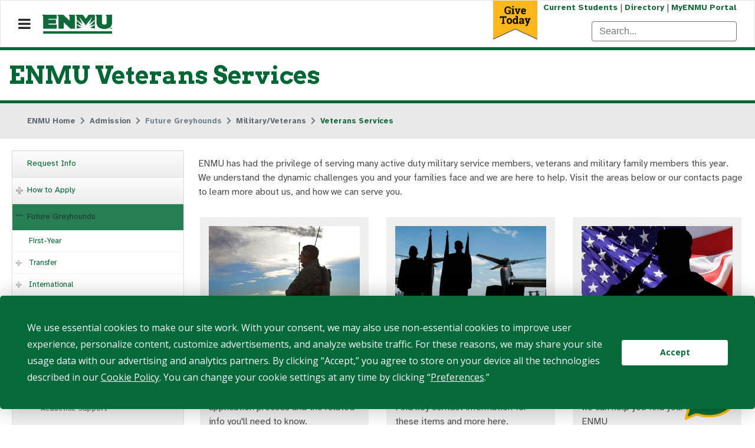

--- FILE ---
content_type: text/html; charset=utf-8
request_url: https://www.enmu.edu/admission/future-greyhounds/military/veterans-services
body_size: 34326
content:

<!doctype html>
<html lang="en-us" dir="ltr">
    <head>
      <script src="https://app.termly.io/resource-blocker/0ec577ae-f4aa-41e1-ae3b-31f72561b94c?autoBlock=on"></script>
      <script defer src="https://analytics.silktide.com/4fd01a163004322131c15edbdbeb1e4d.js"></script>
      <script type="text/javascript" src="////cdn.rlets.com/capture_configs/914/a56/d17/c7c4d42aae1dee59c728fb5.js" async="async"></script> 
<script>
  (function (s,i,l,k,y) {
    s[i] = s[i] || y;
    s[l] = s[l] || [];
    s[k] = function(e, p) { p = p || {}; p.event = e; s[l].push(p); };
    s[k]('page_load');
  })(window, 'stConfig', 'stEvents', 'silktide', {});
</script>
  <!-- Google Tag Manager -->
<script>(function(w,d,s,l,i){w[l]=w[l]||[];w[l].push({'gtm.start':
new Date().getTime(),event:'gtm.js'});var f=d.getElementsByTagName(s)[0],
j=d.createElement(s),dl=l!='dataLayer'?'&l='+l:'';j.async=true;j.src=
'https://www.googletagmanager.com/gtm.js?id='+i+dl;f.parentNode.insertBefore(j,f);
})(window,document,'script','dataLayer','GTM-589LSQ');</script>
<!-- End Google Tag Manager -->
        <meta charset="utf-8">
        <meta name="viewport" content="width=device-width, initial-scale=1, shrink-to-fit=no">
      <meta name="referrer" content="strict-origin-when-cross-origin">
        <link rel="canonical" href="https://www.enmu.edu/admission/future-greyhounds/military/veterans-services">
        <meta charset="utf-8">
	<meta name="description" content="Learn more about Eastern New Mexico University's various Veterans Services.">
	<meta name="generator" content="Joomla! - Open Source Content Management">
	<title>Veterans Services</title>
	<link href="/images/imageAssets/enmuPawIcon.jpg" rel="icon" type="image/vnd.microsoft.icon">
	<link href="/media/vendor/joomla-custom-elements/css/joomla-alert.min.css?0.4.1" rel="stylesheet">
	<link href="/media/plg_system_jcepro/site/css/content.min.css?86aa0286b6232c4a5b58f892ce080277" rel="stylesheet">
	<link href="//fonts.googleapis.com/css?family=Open Sans:100,100i,200,200i,300,300i,400,400i,500,500i,600,600i,700,700i,800,800i,900,900i&amp;subset=latin&amp;display=swap" rel="stylesheet" media="none" onload="media=&quot;all&quot;">
	<link href="/templates/edulif/css/bootstrap.min.css" rel="stylesheet">
	<link href="/plugins/system/helixultimate/assets/css/system-j4.min.css" rel="stylesheet">
	<link href="/templates/edulif/css/font-awesome.min.css" rel="stylesheet">
	<link href="/templates/edulif/css/custom.css" rel="stylesheet">
	<link href="/templates/edulif/css/fa-v4-shims.css" rel="stylesheet">
	<link href="/templates/edulif/css/template.css" rel="stylesheet">
	<link href="/templates/edulif/css/presets/default.css" rel="stylesheet">
	<link href="/components/com_sppagebuilder/assets/css/dynamic-content.css?13bea3cde590997c1094f9bba14d719a" rel="stylesheet">
	<link href="/components/com_sppagebuilder/assets/css/color-switcher.css?13bea3cde590997c1094f9bba14d719a" rel="stylesheet">
	<style>body{font-family: 'Open Sans', sans-serif;font-weight: 300;text-decoration: none;}
</style>
	<style>h1{font-family: 'Open Sans', sans-serif;font-weight: 800;text-decoration: none;}
</style>
	<style>h2{font-family: 'Open Sans', sans-serif;font-weight: 600;text-decoration: none;}
</style>
	<style>h3{font-family: 'Open Sans', sans-serif;text-decoration: none;}
</style>
	<style>h4{font-family: 'Open Sans', sans-serif;text-decoration: none;}
</style>
	<style>h5{font-family: 'Open Sans', sans-serif;font-weight: 600;text-decoration: none;}
</style>
	<style>h6{font-family: 'Open Sans', sans-serif;font-weight: 600;text-decoration: none;}
</style>
	<style>.sp-megamenu-parent > li > a, .sp-megamenu-parent > li > span, .sp-megamenu-parent .sp-dropdown li.sp-menu-item > a{font-family: 'Arial', sans-serif;text-decoration: none;}
</style>
	<style>.menu.nav-pills > li > a, .menu.nav-pills > li > span, .menu.nav-pills .sp-dropdown li.sp-menu-item > a{font-family: 'Arial', sans-serif;text-decoration: none;}
</style>
	<style>.logo-image {height:60px;}.logo-image-phone {height:60px;}</style>
	<style>#sp-custom-page-title{ color:#006633; }</style>
	<style>#sp-breadcrumb{ background-color:#E9E9E9;padding:10px 0 10px 0; }</style>
	<style>#sp-main-body{ background-color:#FFFFFF;padding:0px 0px 0px 0px; }</style>
	<style>#sp-footer{ background-color:#CFCFCF;color:#000000;padding:50px 0 10px; }</style>
	<style>#sp-footer a{color:#006633;}</style>
	<style>#sp-skinny-footer{ background-color:#FFFFFF;color:#505050;padding:10px 0 10px 0; }</style>
	<style>#sp-skinny-footer a{color:#006633;}</style>
	<style>#sp-skinny-footer a:hover{color:#00331A;}</style>
	<style>:root {--sppb-topbar-bg-color: #166939; --sppb-topbar-text-color: #ffffff; --sppb-header-bg-color: #ffffff; --sppb-logo-text-color: #166939; --sppb-menu-text-color: #252525; --sppb-menu-text-hover-color: #166939; --sppb-menu-text-active-color: #166939; --sppb-menu-dropdown-bg-color: #ffffff; --sppb-menu-dropdown-text-color: #252525; --sppb-menu-dropdown-text-hover-color: #166939; --sppb-menu-dropdown-text-active-color: #166939; --sppb-text-color: #252525; --sppb-bg-color: #ffffff; --sppb-link-color: #166939; --sppb-link-hover-color: #166939; --sppb-footer-bg-color: #166939; --sppb-footer-text-color: #ffffff; --sppb-footer-link-color: #a2a2a2; --sppb-footer-link-hover-color: #ffffff}</style>
	<script type="application/json" class="joomla-script-options new">{"joomla.jtext":{"RLTA_BUTTON_SCROLL_LEFT":"Scroll buttons to the left","RLTA_BUTTON_SCROLL_RIGHT":"Scroll buttons to the right","MDL_MODALTXT_CLOSE":"close","MDL_MODALTXT_PREVIOUS":"previous","MDL_MODALTXT_NEXT":"next","ERROR":"Error","MESSAGE":"Message","NOTICE":"Notice","WARNING":"Warning","JCLOSE":"Close","JOK":"OK","JOPEN":"Open"},"data":{"breakpoints":{"tablet":991,"mobile":480},"header":{"stickyOffset":"100"}},"system.paths":{"root":"","rootFull":"https:\/\/www.enmu.edu\/","base":"","baseFull":"https:\/\/www.enmu.edu\/"},"csrf.token":"35a699588d7efea1fc793a9d65bfd413"}</script>
	<script src="/media/system/js/core.min.js?33f74ef9cc0dff7e4268930a51133f7c"></script>
	<script src="/media/vendor/jquery/js/jquery.min.js?3.7.1"></script>
	<script src="/media/legacy/js/jquery-noconflict.min.js?33f74ef9cc0dff7e4268930a51133f7c"></script>
	<script src="/media/vendor/bootstrap/js/alert.min.js?5.3.8" type="module"></script>
	<script src="/media/vendor/bootstrap/js/button.min.js?5.3.8" type="module"></script>
	<script src="/media/vendor/bootstrap/js/carousel.min.js?5.3.8" type="module"></script>
	<script src="/media/vendor/bootstrap/js/collapse.min.js?5.3.8" type="module"></script>
	<script src="/media/vendor/bootstrap/js/dropdown.min.js?5.3.8" type="module"></script>
	<script src="/media/vendor/bootstrap/js/modal.min.js?5.3.8" type="module"></script>
	<script src="/media/vendor/bootstrap/js/offcanvas.min.js?5.3.8" type="module"></script>
	<script src="/media/vendor/bootstrap/js/popover.min.js?5.3.8" type="module"></script>
	<script src="/media/vendor/bootstrap/js/scrollspy.min.js?5.3.8" type="module"></script>
	<script src="/media/vendor/bootstrap/js/tab.min.js?5.3.8" type="module"></script>
	<script src="/media/vendor/bootstrap/js/toast.min.js?5.3.8" type="module"></script>
	<script src="/media/system/js/showon.min.js?33f74ef9cc0dff7e4268930a51133f7c" type="module"></script>
	<script src="/media/system/js/messages.min.js?33f74ef9cc0dff7e4268930a51133f7c" type="module"></script>
	<script src="/templates/edulif/js/main.js"></script>
	<script src="/components/com_sppagebuilder/assets/js/dynamic-content.js?13bea3cde590997c1094f9bba14d719a"></script>
	<script src="/components/com_sppagebuilder/assets/js/color-switcher.js?13bea3cde590997c1094f9bba14d719a"></script>
	<script>rltaSettings = {"switchToAccordions":true,"switchBreakPoint":576,"buttonScrollSpeed":5,"addHashToUrls":true,"rememberActive":false,"wrapButtons":false,"switchBasedOn":"window","animations":"fade,slide","animationSpeed":7,"mode":"click","slideshowInterval":5000,"slideshowRestart":"1","slideshowRestartTimeout":10000,"scroll":"adaptive","scrollOnLinks":"adaptive","scrollOnUrls":"adaptive","scrollOffsetTop":20,"scrollOffsetBottom":20,"useWideScreenScrollOffsets":false,"scrollOffsetBreakPoint":576,"scrollOffsetTopWide":20,"scrollOffsetBottomWide":20}</script>
	<script type="application/ld+json">{"@context":"https://schema.org","@type":"BreadcrumbList","@id":"https://www.enmu.edu/#/schema/BreadcrumbList/102","itemListElement":[{"@type":"ListItem","position":1,"item":{"@id":"https://www.enmu.edu/","name":"ENMU Home"}},{"@type":"ListItem","position":2,"item":{"@id":"https://www.enmu.edu/admission","name":"Admission"}},{"@type":"ListItem","position":3,"item":{"@id":"https://www.enmu.edu/admission/future-greyhounds/military","name":"Military/Veterans"}},{"@type":"ListItem","position":4,"item":{"@id":"https://www.enmu.edu/admission/future-greyhounds/military/veterans-services","name":"Veterans Services"}}]}</script>
	<script type="application/ld+json">{"@context":"https://schema.org","@graph":[{"@type":"Organization","@id":"https://www.enmu.edu/#/schema/Organization/base","name":"Eastern New Mexico University","url":"https://www.enmu.edu/"},{"@type":"WebSite","@id":"https://www.enmu.edu/#/schema/WebSite/base","url":"https://www.enmu.edu/","name":"Eastern New Mexico University","publisher":{"@id":"https://www.enmu.edu/#/schema/Organization/base"},"potentialAction":{"@type":"SearchAction","target":"https://www.enmu.edu/search?q={search_term_string}","query-input":"required name=search_term_string"}},{"@type":"WebPage","@id":"https://www.enmu.edu/#/schema/WebPage/base","url":"https://www.enmu.edu/admission/future-greyhounds/military/veterans-services","name":"Veterans Services","description":"Learn more about Eastern New Mexico University's various Veterans Services.","isPartOf":{"@id":"https://www.enmu.edu/#/schema/WebSite/base"},"about":{"@id":"https://www.enmu.edu/#/schema/Organization/base"},"inLanguage":"en-US"}]}</script>
	<script>jQuery(document).ready(function($){
	$('.accordion-group .accordion-heading').click(function(){ 
		jQuery(this).next().toggle() 
	});
});
jQuery ( document ).ready ( function($) {
var hash= window.location.hash
if ( hash == '' || hash == '#' || hash == undefined ) return false;
      var target = $(hash);
      headerHeight = 110;
      target = target.length ? target : $('[name=' + hash.slice(1) +']');
      if (target.length) {
        $('html,body').stop().animate({
          scrollTop: target.offset().top - 90 //offsets for fixed header
        }, 'linear');
      }
} );
$(document).on('click', 'a[href^="#"]', function (event) { 
    $('html, body').animate({
        scrollTop: $($.attr(this, 'href')).offset().top + -95
    }, 100);
});</script>
	<script>template="edulif";</script>
	<script>
				document.addEventListener("DOMContentLoaded", () =>{
					window.htmlAddContent = window?.htmlAddContent || "";
					if (window.htmlAddContent) {
        				document.body.insertAdjacentHTML("beforeend", window.htmlAddContent);
					}
				});
			</script>
	<script>
			const initColorMode = () => {
				const colorVariableData = [];
				const sppbColorVariablePrefix = "--sppb";
				let activeColorMode = localStorage.getItem("sppbActiveColorMode") || "";
				activeColorMode = "";
				const modes = [];

				if(!modes?.includes(activeColorMode)) {
					activeColorMode = "";
					localStorage.setItem("sppbActiveColorMode", activeColorMode);
				}

				document?.body?.setAttribute("data-sppb-color-mode", activeColorMode);

				if (!localStorage.getItem("sppbActiveColorMode")) {
					localStorage.setItem("sppbActiveColorMode", activeColorMode);
				}

				if (window.sppbColorVariables) {
					const colorVariables = typeof(window.sppbColorVariables) === "string" ? JSON.parse(window.sppbColorVariables) : window.sppbColorVariables;

					for (const colorVariable of colorVariables) {
						const { path, value } = colorVariable;
						const variable = String(path[0]).trim().toLowerCase().replaceAll(" ", "-");
						const mode = path[1];
						const variableName = `${sppbColorVariablePrefix}-${variable}`;

						if (activeColorMode === mode) {
							colorVariableData.push(`${variableName}: ${value}`);
						}
					}

					document.documentElement.style.cssText += colorVariableData.join(";");
				}
			};

			window.sppbColorVariables = [];
			
			initColorMode();

			document.addEventListener("DOMContentLoaded", initColorMode);
		</script>
<link href="/templates/edulif/css/custom.css" rel="stylesheet" /><link href="/templates/edulif/css/custom-side-menu.css" rel="stylesheet" />
          <!-- Global site tag (gtag.js) - Google Analytics -->
<script async src="https://www.googletagmanager.com/gtag/js?id=G-NCY17SPFBZ"></script>
<script>
  window.dataLayer = window.dataLayer || [];
  function gtag(){dataLayer.push(arguments);}
  gtag('js', new Date());

  gtag('config', 'G-NCY17SPFBZ');
</script>
<!-- Global site tag (gtag.js) - Google Analytics -->
<script async src="https://www.googletagmanager.com/gtag/js?id=UA-4121890-1"></script>
<script>
  window.dataLayer = window.dataLayer || [];
  function gtag(){dataLayer.push(arguments);}
  gtag('js', new Date());

  gtag('config', 'UA-4121890-1');
</script>
    </head>
    <body class="site helix-ultimate hu com_content com-content view-article layout-default task-none itemid-2702 en-us ltr sticky-header layout-fluid offcanvas-init offcanvs-position-left">
  <!-- Google Tag Manager (noscript) -->
<noscript><iframe src="https://www.googletagmanager.com/ns.html?id=GTM-589LSQ"
height="0" width="0" style="display:none;visibility:hidden"></iframe></noscript>
<!-- End Google Tag Manager (noscript) -->
    
    <div class="body-wrapper">
        <div class="body-innerwrapper">
                        
<header id="sp-header" >

				
	
<div class="row">
	<div id="sp-logo" class="col-5 col-md-3 col-lg-2 "><div class="sp-column  d-flex align-items-center"><a id="offcanvas-toggler" aria-label="Navigation" class="offcanvas-toggler-left" href="#"><span class="fa fa-bars" aria-hidden="true" title="Navigation"></span></a><div class="logo"><a href="/"><img class="logo-image d-none d-lg-inline-block" src="/images/enmu-logo.png" alt="Eastern New Mexico University"><img class="logo-image-phone d-inline-block d-lg-none" src="/images/enmu-logo-new-mobile.png" alt="Eastern New Mexico University"></a></div></div></div><div id="sp-menu-right" class="col-7 col-md-9 col-lg-10 "><div class="sp-column  d-flex align-items-center"><div class="sp-module "><div class="sp-module-content">
<div id="mod-custom581" class="mod-custom custom">
    <div id="top-menu" class="d-none d-sm-block"><a href="https://giving.enmu.edu/" id="givenow"><img src="/images/enmu-giving-banner.png" alt="Give"></a><a href="https://my.enmu.edu/ENMU/current-student-resources" target="_blank" rel="noopener noreferrer">Current Students</a> | <a href="/about/enmu-information-directories/university-directory" title="University Directory">Directory</a> | <a href="https://my.enmu.edu/" target="_blank" rel="noopener noreferrer">MyENMU Portal</a></div></div>
</div></div><div class="sp-module "><div class="sp-module-content">
<div id="mod-custom936" class="mod-custom custom">
    <p><input type="text" class="st-default-search-input" style="width: 220px; float: right;" placeholder="Search..." aria-label="Search"></p>
<script type="text/javascript">
	(function(w, d, t, u, n, s, e) {
		w['SwiftypeObject'] = n;
		w[n] = w[n] || function() {
			(w[n].q = w[n].q || []).push(arguments);
		};
		s = d.createElement(t);
		e = d.getElementsByTagName(t)[0];
		s.async = 1;
		s.src = u;
		e.parentNode.insertBefore(s, e);
	})(window, document, 'script', '//s.swiftypecdn.com/install/v2/st.js', '_st');

	_st('install', 'KJ8hxAkWbqzNqhpTrfGf', '2.0.0');
</script></div>
</div></div></div></div></div>
				
	</header>

<section id="sp-section-2" >

				
	
<div class="row">
	<div id="sp-title" class="col-lg-12 "><div class="sp-column "></div></div></div>
				
	</section>

<section id="sp-custom-page-title" >

						<div class="container">
				<div class="container-inner">
			
	
<div class="row">
	<div id="sp-custom-page-title" class="col-lg-12 "><div class="sp-column "><div class="sp-module "><div class="sp-module-content">
<div id="mod-custom572" class="mod-custom custom">
    <p> 
<h1>ENMU Veterans Services</h1> 
</p></div>
</div></div></div></div></div>
							</div>
			</div>
			
	</section>

<section id="sp-breadcrumb" >

						<div class="container">
				<div class="container-inner">
			
	
<div class="row">
	<div id="sp-breadcrumb-custom" class="col-lg-12 d-none d-sm-none d-md-block"><div class="sp-column container"><div class="sp-module customENMU"><div class="sp-module-content"><nav class="mod-breadcrumbs__wrapper" aria-label="Breadcrumbs (custom)">
    <ol class="mod-breadcrumbs breadcrumb px-3 py-2">
                    <li class="mod-breadcrumbs__divider float-start">
                <span class="divider icon-location icon-fw" aria-hidden="true"></span>
            </li>
        
        <li class="mod-breadcrumbs__item breadcrumb-item"><a href="/" class="pathway"><span>ENMU Home</span></a></li><li class="mod-breadcrumbs__item breadcrumb-item"><a href="/admission" class="pathway"><span>Admission</span></a></li><li class="mod-breadcrumbs__item breadcrumb-item"><span>Future Greyhounds</span></li><li class="mod-breadcrumbs__item breadcrumb-item"><a href="/admission/future-greyhounds/military" class="pathway"><span>Military/Veterans</span></a></li><li class="mod-breadcrumbs__item breadcrumb-item active"><span>Veterans Services</span></li>    </ol>
    </nav>
</div></div></div></div></div>
							</div>
			</div>
			
	</section>

<section id="sp-main-body" >

										<div class="container">
					<div class="container-inner">
						
	
<div class="row">
	<aside id="sp-left" class="col-md-3 col-lg-3 d-none d-sm-none d-md-block"><div class="sp-column "><div class="sp-module "><div class="sp-module-content"><ul class="menu ">
<li class="item-2971"><a href="/admission/request-info" >Request Info</a></li><li class="item-1519 menu-deeper menu-parent"><a href="/admission/how-to-apply" >How to Apply<span class="menu-toggler"></span></a><ul class="menu-child"><li class="item-1509 menu-deeper menu-parent"><a href="/admission/how-to-apply/first-year" >First-Year<span class="menu-toggler"></span></a><ul class="menu-child"><li class="item-1546"><a href="/admission/how-to-apply/first-year/next-steps" title="Next Steps for Undergraduate Students">Next Steps</a></li></ul></li><li class="item-270 menu-deeper menu-parent"><a href="/admission/how-to-apply/transfer" >Transfer<span class="menu-toggler"></span></a><ul class="menu-child"><li class="item-794"><a href="/admission/how-to-apply/transfer/roswell-ruidoso-students" >Intra-Campus Transfer Application</a></li><li class="item-3399"><a href="/admission/how-to-apply/transfer/new-mexico-opportunity-scholarship" >New Mexico Opportunity Scholarship</a></li></ul></li><li class="item-272"><a href="/admission/future-greyhounds/international-student-information" >International</a></li><li class="item-780"><a href="/academics/colleges-departments/graduate-school/admission-procedures" >Graduate</a></li><li class="item-273"><a href="/admission/how-to-apply/former-returning" >Former/Returning</a></li><li class="item-2819 alias-parent-active"><a href="/admission/future-greyhounds/military" >Military/Veterans</a></li><li class="item-2812"><a href="/academics/degrees-programs/dual-enrollment/for-students/register-dual-enrollment" >Dual Enrollment</a></li><li class="item-269"><a href="/admission/how-to-apply/non-degree" >Non-Degree</a></li></ul></li><li class="item-2793 active selected menu-divider menu-deeper menu-parent"><span class="menu-separator ">Future Greyhounds<span class="menu-toggler"></span></span>
<ul class="menu-child"><li class="item-2794"><a href="/admission/how-to-apply/first-year" >First-Year</a></li><li class="item-2795 menu-deeper menu-parent"><a href="/academics/degrees-programs/transfer" >Transfer<span class="menu-toggler"></span></a><ul class="menu-child"><li class="item-1527"><a href="/admission/future-greyhounds/transfer-student-information/transfer-courses-tes" >Transfer Courses (TES)</a></li></ul></li><li class="item-2798 menu-deeper menu-parent"><a href="/admission/future-greyhounds/international-student-information" >International<span class="menu-toggler"></span></a><ul class="menu-child"><li class="item-2799"><a href="/admission/future-greyhounds/international-student-information/academic-degree-programs" >What Can I Study at ENMU</a></li><li class="item-2818"><a href="/admission/future-greyhounds/international-student-information/affordable-education" >Can I Afford ENMU</a></li><li class="item-2800"><a href="/admission/future-greyhounds/international-student-information/why-enmu" >Why Come to ENMU</a></li><li class="item-2801"><a href="/admission/future-greyhounds/international-student-information/apply" >Apply Now</a></li><li class="item-2802 menu-divider menu-deeper menu-parent"><span class="menu-separator ">Additional Resources and Information<span class="menu-toggler"></span></span>
<ul class="menu-child"><li class="item-2803"><a href="/admission/future-greyhounds/international-student-information/international-resources-information/curricular-practical-training-cpt-checklist" >Curricular Practical Training (CPT) Checklist</a></li><li class="item-2804"><a href="/admission/future-greyhounds/international-student-information/international-resources-information/optional-practical-training-opt-checklist" >Optional Practical Training (OPT) Checklist</a></li><li class="item-2805"><a href="/images/admissions/graduationInvite.pdf" >Graduation Invitation Letter Request</a></li><li class="item-2807"><a href="/images/admissions/how-to-apply/international/interactive-declaration-of-finance-undergraduate.pdf" >Undergraduate Declaration of Finance</a></li><li class="item-2808"><a href="/images/admissions/how-to-apply/international/interactive-declaration-of-finance-graduate.pdf" >Graduate Declaration of Finance</a></li><li class="item-2809"><a href="/admission/future-greyhounds/international-student-information/international-resources-information/international-visas" >Visas</a></li></ul></li><li class="item-2817"><a href="/admission/future-greyhounds/international-student-information/international-student-information-request-form" >Information Request</a></li><li class="item-3432 menu-deeper menu-parent"><a href="/admission/future-greyhounds/international-student-information/education-abroad" >Education Abroad<span class="menu-toggler"></span></a><ul class="menu-child"><li class="item-3577 menu-deeper menu-parent"><a href="/admission/future-greyhounds/international-student-information/education-abroad/student-guide" >Study Abroad Student Guide<span class="menu-toggler"></span></a><ul class="menu-child"><li class="item-3578"><a href="/admission/future-greyhounds/international-student-information/education-abroad/student-guide/get-started" >Get Started</a></li><li class="item-3579"><a href="/admission/future-greyhounds/international-student-information/education-abroad/student-guide/before-you-go" >Before You Go</a></li><li class="item-3580"><a href="/admission/future-greyhounds/international-student-information/education-abroad/student-guide/while-abroad" >While Abroad</a></li><li class="item-3581"><a href="/admission/future-greyhounds/international-student-information/education-abroad/student-guide/when-you-return" >When You Return</a></li></ul></li></ul></li></ul></li><li class="item-2796"><a href="/academics/colleges-departments/graduate-school" >Graduate</a></li><li class="item-271 active selected menu-deeper menu-parent"><a href="/admission/future-greyhounds/military" title="Admission Information for Veterans and Military Students">Military/Veterans<span class="menu-toggler"></span></a><ul class="menu-child"><li class="item-2151"><a href="https://my.enmu.edu/unifyed-communitydrive/file/download/6267ebeb8432370018201fa5/64c051a20d28280011a5a571" title="Military Waver Form (opens in a new window)" target="_blank" rel="noopener noreferrer">Military Waver Form</a></li><li class="item-2702 current active selected menu-deeper menu-parent"><a href="/admission/future-greyhounds/military/veterans-services" >Veterans Services<span class="menu-toggler"></span></a><ul class="menu-child"><li class="item-2703 menu-deeper menu-parent"><a href="/admission/future-greyhounds/military/veterans-services/veterans-benefits" >Veterans Benefits<span class="menu-toggler"></span></a><ul class="menu-child"><li class="item-2704"><a href="/admission/future-greyhounds/military/veterans-services/veterans-benefits/military-veteran-education-benefits" >GI Bill® Benefits</a></li><li class="item-2705"><a href="/admission/future-greyhounds/military/veterans-services/veterans-benefits/use-va-education-benefits" >Use Your VA Benefits</a></li><li class="item-2706 menu-deeper menu-parent"><a href="/admission/scholarships/military-veterans" >Military and Veteran Scholarships<span class="menu-toggler"></span></a><ul class="menu-child"><li class="item-2707"><a href="/admission/scholarships/military-veterans/service-member-scholarships" >Active Duty and Veterans</a></li><li class="item-2708"><a href="/admission/scholarships/military-veterans/family-member-scholarships" >Dependents and Spouses</a></li></ul></li></ul></li><li class="item-2709"><a href="/admission/future-greyhounds/military/veterans-services/veterans-academic-support" >Academic Support</a></li><li class="item-2711"><a href="/admission/future-greyhounds/military/veterans-services/veterans-additional-resources" >Additional Resources</a></li><li class="item-2710"><a href="/admission/future-greyhounds/military/veterans-services/veterans-organizations" >Veterans Organizations</a></li></ul></li><li class="item-2712"><a href="/admission/future-greyhounds/military/key-military-contacts" >Key Military Contacts</a></li></ul></li><li class="item-2813"><a href="/admission/how-to-apply/former-returning" >Former/Returning</a></li><li class="item-2816"><a href="/academics/degrees-programs/dual-enrollment" >Dual Enrollment</a></li><li class="item-2814"><a href="/admission/how-to-apply/non-degree" >Non-Degree</a></li></ul></li><li class="item-315 menu-deeper menu-parent"><a href="/admission/visit" >Student Visits and Campus Tours<span class="menu-toggler"></span></a><ul class="menu-child"><li class="item-2153 menu-divider menu-deeper menu-parent"><span class="menu-separator ">Campus Tours<span class="menu-toggler"></span></span>
<ul class="menu-child"><li class="item-316"><a href="https://futuregreyhound.enmu.edu/portal/campustour_express" target="_blank" rel="noopener noreferrer">Personal Tour</a></li><li class="item-2987"><a href="/admission/visit/campus-tours/gameday-tours" >GameDay Tours</a></li><li class="item-3354"><a href="/admission/visit/campus-tours/showtime-tours" >Showtime Tours</a></li><li class="item-2003"><a href="/admission/visit/campus-tours/group-tour" >Group Tour</a></li><li class="item-2004"><a href="/admission/visit/campus-tours/group-tour-k-8" >Group Tour K-8</a></li></ul></li><li class="item-2994"><a href="/admission/visit/open-house" >OpenHouse (Preview Days)</a></li><li class="item-317"><a href="/admission/visit/travel-information" >Travel Information</a></li><li class="item-3008"><a href="/admission/visit/portales" >Portales NM</a></li></ul></li><li class="item-313 menu-deeper menu-parent"><a href="/admission/tuition-fees" >Tuition and Fees<span class="menu-toggler"></span></a><ul class="menu-child"><li class="item-2154"><a href="/admission/tuition-fees" >Undergraduate Tuition and Fees</a></li><li class="item-664"><a href="/admission/tuition-fees/tuition-fees-graduate" >Graduate Tuition and Fees</a></li><li class="item-2829"><a href="/admission/tuition-fees/additional-fees" >Additional Fees</a></li><li class="item-2000"><a href="/admission/tuition-fees/college-board-cost-ranking" >CollegeBoard.org Cost Ranking</a></li><li class="item-3744"><a href="/admission/tuition-fees/petition-in-state-tuition" >Petition for In-State Tuition</a></li></ul></li><li class="item-274 menu-deeper menu-parent"><a href="/admission/financial-aid" >Financial Aid<span class="menu-toggler"></span></a><ul class="menu-child"><li class="item-1456"><a href="/admission/financial-aid/net-price-calculator" >Net Price Calculator</a></li><li class="item-280"><a href="/admission/financial-aid/what-is-financial-aid" >What is Financial Aid?</a></li><li class="item-275 menu-deeper menu-parent"><a href="/admission/financial-aid/where-do-i-start" >Where Do I Start?<span class="menu-toggler"></span></a><ul class="menu-child"><li class="item-276"><a href="/admission/financial-aid/where-do-i-start/future-students-and-parents" >Future Students and Parents</a></li><li class="item-277"><a href="/admission/financial-aid/where-do-i-start/military-students" >Military Students</a></li></ul></li><li class="item-279"><a href="/admission/financial-aid/fafsa" >FAFSA</a></li><li class="item-2155 menu-divider menu-deeper menu-parent"><span class="menu-separator ">Types of Aid<span class="menu-toggler"></span></span>
<ul class="menu-child"><li class="item-799 menu-deeper menu-parent"><a href="/admission/financial-aid/types-aid/student-loans" >Student Loans<span class="menu-toggler"></span></a><ul class="menu-child"><li class="item-800"><a href="/admission/financial-aid/types-aid/student-loans/cohort-default-rate" >Cohort Default Rate</a></li></ul></li><li class="item-801"><a href="/admission/financial-aid/types-aid/grants-state-scholarships" >Grants and State Scholarships</a></li></ul></li><li class="item-802"><a href="/admission/financial-aid/satisfactory-academic-progress" >Satisfactory Academic Progress</a></li><li class="item-803"><a href="/admission/financial-aid/return-of-title-iv" >Return of Title IV</a></li><li class="item-804"><a href="https://itsvvssomp.enmu.edu:8443/ssomanager/c/SSB?pkg=bwrksumm.P_DispSumm" target="_blank" rel="noopener noreferrer">Financial Aid Status</a></li><li class="item-1591 menu-deeper menu-parent"><a href="/admission/financial-aid/forms-resources-financial-aid" >Financial Aid Forms and Resources<span class="menu-toggler"></span></a><ul class="menu-child"><li class="item-1703"><a href="/admission/financial-aid/forms-resources-financial-aid/federal-direct-stafford-loan-instructions" >Federal Direct Stafford Loan Instructions</a></li></ul></li></ul></li><li class="item-282 menu-deeper menu-parent"><a href="/admission/scholarships" >Scholarships<span class="menu-toggler"></span></a><ul class="menu-child"><li class="item-795 menu-deeper menu-parent"><a href="/admission/scholarships/in-state-freshmen" >In-State Freshmen<span class="menu-toggler"></span></a><ul class="menu-child"><li class="item-2156"><a href="/admission/scholarships/in-state-freshmen#new-mexico-freshman-academic-scholarship" >New Mexico Freshman Academic Scholarship </a></li><li class="item-2157"><a href="/admission/scholarships/in-state-freshmen#enmu-foundation-starter-scholarship" >Foundation Starter Scholarship </a></li><li class="item-2158"><a href="/admission/scholarships/in-state-freshmen#nm-lottery-scholarship" >New Mexico Lottery Scholarship </a></li><li class="item-2159 menu-deeper menu-parent"><a href="/admission/scholarships/in-state-freshmen#green-and-silver" >Green and Silver Presidential Scholarship <span class="menu-toggler"></span></a><ul class="menu-child"><li class="item-1712"><a href="/admission/scholarships/in-state-freshmen/green-and-silver-presidential-scholarship/green-and-silver-online-application" >Green and Silver Online Application</a></li><li class="item-2160"><a href="/images/admissions/scholarships/presidential-scholarship-application.pdf" >PDF Application</a></li></ul></li></ul></li><li class="item-2713 menu-deeper menu-parent"><a href="/admission/scholarships/military-veterans" >Military/Veterans Scholarships<span class="menu-toggler"></span></a><ul class="menu-child"><li class="item-2714"><a href="/admission/scholarships/military-veterans/service-member-scholarships" >Service Members</a></li><li class="item-2715"><a href="/admission/scholarships/military-veterans/family-member-scholarships" >Family Members</a></li></ul></li><li class="item-1514 menu-deeper menu-parent"><a href="/admission/scholarships/out-of-state-freshmen" >Out-of-State Freshmen<span class="menu-toggler"></span></a><ul class="menu-child"><li class="item-2820"><a href="/admission/scholarships/out-of-state-freshmen/texas-135-tuition-waiver" >Texas 135 Tuition Waiver</a></li><li class="item-2924"><a href="/admission/scholarships/out-of-state-freshmen/raise-me" >RaiseMe Micro-Scholarships</a></li></ul></li><li class="item-1515"><a href="/admission/scholarships/transfer-students" >Transfer Students</a></li><li class="item-1516"><a href="/admission/scholarships/current-students" title="Scholarships for Current ENMU Students">Current Students</a></li></ul></li><li class="item-1517 menu-deeper menu-parent"><a href="/admission/our-admissions-team" >Admissions Team<span class="menu-toggler"></span></a><ul class="menu-child"><li class="item-327 menu-deeper menu-parent"><a href="/admission/our-admissions-team/presidents-ambassadors" >President's Ambassadors<span class="menu-toggler"></span></a><ul class="menu-child"><li class="item-329"><a href="/admission/our-admissions-team/presidents-ambassadors/ask-ambassador" >Ask an Ambassador</a></li><li class="item-1713"><a href="/admission/our-admissions-team/presidents-ambassadors/become-president-ambassador" >How do I become a President's Ambassador?</a></li></ul></li><li class="item-1525"><a href="/admission/our-admissions-team/admissions-staff" >Enrollment Services Staff</a></li></ul></li><li class="item-1526"><a href="/admission/admissions-info-for-counselors" >Information for Counselors  </a></li><li class="item-2161"><a href="/greyhound-life/greyhound-parents-information" >Greyhound Parents' Guide</a></li><li class="item-3191"><a href="/admission/viewbooks-brochures" >Viewbooks and Brochures</a></li></ul>
</div></div></div></aside>
<div id="sp-component" class="col-md-9 col-lg-9 ">
	<div class="sp-column ">
		<div id="system-message-container" aria-live="polite"></div>


		
		<div class="article-details " itemscope itemtype="https://schema.org/Article">
	<meta itemprop="inLanguage" content="en-US">
	
				
		
		<div class="article-can-edit d-flex flex-wrap justify-content-between">
				</div>

		
	
		
			
		
		
	
	<div itemprop="articleBody">
		<div class="row">
<p>ENMU has had the privilege of serving many active duty military service members, veterans and military family members this year. We understand the dynamic challenges you and your families face and we are here to help. Visit the areas below or our contacts page to learn more about us, and how we can serve you.</p>
</div>
<div class="row nomarginbottom">
<div class="col-lg-4 col-md-6 grey-col"><div>
<a title="Admission Information for Veterans and Military Students" href="/admission/future-greyhounds/military">&#13;
<p><img src="/images/admissions/how-to-apply/military-and-veterans/military-first-steps.jpg" alt="military first steps"></p>&#13;
<h2>First Steps</h2>&#13;
</a>&#13;
<p>This is your first stop if you're considering ENMU to continue your education. Find out about our application process and the related info you'll need to know.</p>&#13;</div></div>
<div class="col-lg-4 col-md-6 grey-col"><div>
<a title="Key Contacts" href="/admission/future-greyhounds/military/key-military-contacts">&#13;
<p><img src="/images/admissions/how-to-apply/military-and-veterans/military-key-contacts.jpg" alt="military key contacts"></p>&#13;
<h2>Key Contacts</h2>&#13;
</a>&#13;
<p>Not sure who to talk to about GI Bill® benefits? Or maybe military waiver or questions about ENMU? Find key contact information for these items and more here.</p>&#13;</div></div>
<div class="col-lg-4 col-md-6 grey-col"><div>
<a title="VA Benefits for ENMU Student Veterans" href="/admission/future-greyhounds/military/veterans-services/veterans-benefits">&#13;
<p><img src="/images/admissions/how-to-apply/military-and-veterans/veteran-benefits.jpg" alt="veteran benefits"></p>&#13;
<h2>Veterans Benefits</h2>&#13;
</a>&#13;
<p>Our veterans consistently have one of the highest graduation rates among all ENMU students. See how we can help you find your success at ENMU</p>&#13;</div></div>
</div>
<!-- START: Modules Anywhere -->
<div id="mod-custom814" class="mod-custom custom">
    <div class="row">
<h2>Eastern is Military and Veteran Friendly</h2>
<p>We provide services to veteran military personnel, active duty personnel, spouses and dependents, National Guard and Reserves members, and survivors of disabled or deceased veterans. With low tuition, a strong support system, and an excellent 17:1 student-to-faculty ratio, we can help you achieve your academic goals whether you are on campus, online or stationed abroad. ENMU currently is ranked as one of the <a href="https://www.niche.com/colleges/search/top-colleges-for-veterans/?page=4">Best Colleges for Veterans in America for 2025 from Niche.com</a> and is listed as <a href="https://abound.college/finishcollege/school/eastern-new-mexico-university-main-campus/#overview">Best College for Military and Veterans 2024 by Abound.College</a>. With low tuition, a strong support system, and a low 17:1 student-to-faculty ratio, we can help you achieve your academic goals whether you are on campus, online or stationed abroad (view <a href="/images/admissions/future-greyhounds/military-veterans/principles-of-excellence-military-affairs.pdf" target="_blank" rel="noopener" title="Principles of Excellence (opens in new window)">Principles of Excellence</a>, <a href="/images/admissions/future-greyhounds/military-veterans/principles-of-excellence-vet-affairs-and-education.pdf" target="_blank" rel="noopener" title="Military Affairs Statement (opens in new window)">Military Affairs Statement</a>, <a href="/images/admissions/future-greyhounds/military-veterans/8-keys-veterans-success.pdf" target="_blank" rel="noopener" title="8 Keys to Veterans' Success (opens in new window)">8 Keys to Veterans' Success</a>).</p>
<p>&nbsp;</p>
<div class="col-lg-3 col-md-6 nomarginleft">
<p style="text-align: center;"><a href="https://www.militaryfriendly.com/eastern-new-mexico-university/" target="_blank" rel="noopener" title="Eastern New Mexico University Gold Military Friendly® Status (opens in new window)"><img src="/images/admissions/future-greyhounds/military-veterans/military-friendly-gold.png?v2" alt="military friendly Gold" width="300"></a></p>
</div>
<div class="col-lg-3 col-md-6">
<p style="text-align: center;"><a href="https://www.niche.com/colleges/search/top-colleges-for-veterans/?page=4" target="_blank" rel="noopener" title="Niche.com top colleges for vets (opens in new window)"><img src="/images/admissions/future-greyhounds/military-veterans/Nichecom-2025.jpg" alt="Niche best for vets 2025" width="350" height="350"></a></p>
</div>
<div class="col-lg-3 col-md-6">
<p style="text-align: center;"><a href="https://abound.college/finishcollege/school/eastern-new-mexico-university-main-campus/#overview" target="_blank" rel="noopener" title="Abound Colleges ENMU Overview (opens in new window)"><img src="/images/admissions/future-greyhounds/military-veterans/Best-Colleges-2024.jpg" alt="Abound Best Colleges for Vets 2024" width="350" height="350"></a></p>
</div>
<div class="col-lg-3 col-md-6">
<p style="text-align: center;"><a href="https://veteran.com/military-friendly-colleges/" target="_blank" rel="noopener" title="Veteran.com Military Friendly Colleges (opens in new window)"><img src="/images/admissions/future-greyhounds/military-veterans/veteran-community.jpg" alt="veteran community" width="350" height="350"></a></p>
</div>
</div></div>
<!-- END: Modules Anywhere -->
<div class="row">
<h2>Highest Student Satisfaction Rate in New Mexico</h2>
<figure style="float: left; margin-right: .75em; margin-left: 0; margin-top: 0;"><img src="/images/academics/97-percent.png" alt="97 percent student satisfaction rate"></figure>
<p>Since 1999, ENMU has ranked one of the <a title="New Mexic Student Satisfaction Rating - PDF link opens in new window" href="/images/academics/2016PEPreport-student-satisfaction.pdf" target="_blank" rel="noopener noreferrer">highest in student satisfaction among New Mexico 4-year universities</a>. ENMU students fill out a survey every year and the results are reported to the <a title="Council of University Presidents Performance Effectiveness Plan Reports (link opens in new window)" href="http://nmcup.us/reports.html" target="_blank" rel="noopener noreferrer">Council of University Presidents</a> and compared with other New Mexico schools. Of all schools in New Mexico, ENMU is always listed first or second in student satisfaction. (<a title="CUP Performance Effectiveness Report - PDF link opens in new window" href="http://nmcup.us/assets/documents/2016%20PEP%20report.pdf" target="_blank" rel="noopener noreferrer">view entire report</a>)</p>
</div>
<p><strong>Note</strong>: GI Bill® is a registered trademark of the U.S. Department of Veterans Affairs (VA). More information about education benefits offered by VA is available at the official U.S. government website at <a title="Veterans Benefits Administration, Education and Training (opens in new window)" href="https://benefits.va.gov/gibill" target="_blank" rel="noopener">https://benefits.va.gov/gibill</a>.</p>
<h3>Learn More About Military/Veterans Resources at ENMU</h3>
<div class="row">
<div class="col-lg-4 col-md-6">
<p><a title="Financial Aid" href="/admission/financial-aid">Financial aid</a></p>
<p><a title="Visit" href="/admission/visit">Come visit</a></p>
<p><a title="Housing" href="/greyhound-life/housing-dining">Housing and dining</a></p>
<p><a title="Veterans Education and Training Compliance Addendum (pdf download - opens in new window)" href="/images/admissions/future-greyhounds/military-veterans/va-pending-payment-compliance.pdf" target="_blank">Veterans Education and Training Compliance Addendum</a></p>
</div>
<div class="col-lg-4 col-md-6">
<p><a title="Scholarships" href="/admission/scholarships">Scholarships</a></p>
<p><a title="Academics – majors and minors" href="/academics/degrees-programs/undergraduate-degree">Academics – majors and minors</a></p>
<p><a title="Advising" href="/academics/academic-resources-services/advising">Advising</a></p>
</div>
<div class="col-lg-4 col-md-6">
<p><a title="Request Information" href="https://futuregreyhound.enmu.edu/register/RequestInfo">Request information</a></p>
<p><a title="Web Automated Verification of Enrollment (WAVE) (opens in new window)" href="https://www.gibill.va.gov/wave/" target="_blank" rel="noopener noreferrer">Web Automated Verification of Enrollment (WAVE)</a></p>
<p><a title="Veteran's Affairs Website (opens in new window)" href="http://benefits.va.gov/gibill/">U.S. Veterans Affairs</a></p>
</div>
</div> 	</div>

	
	
						<hr>
			<div class="article-print-email mt-3">
									<button type="button" onclick="window.print();return false;"><span class="btn btn-outline-secondary btn-sm">
	<span class="fas fa-print" aria-hidden="true"></span>
	Print</span>
</button>&nbsp;
							
							</div>
			
				
		
	

	
				</div>

			</div>
</div>
</div>
											</div>
				</div>
						
	</section>

<footer id="sp-footer" >

						<div class="container">
				<div class="container-inner">
			
	
<div class="row">
	<div id="sp-footer1" class="col-lg-3 "><div class="sp-column "><div class="sp-module "><h3 class="sp-module-title">Visit</h3><div class="sp-module-content">
<div id="mod-custom614" class="mod-custom custom">
    <p><img src="/images/homepage/enmu-fountain.jpg" alt="enmu fountain" width="220" height="112" style="border: 1px solid #ffffff;"></p>
<p>Eastern New Mexico University<br>1500 S Ave K<br>Portales, NM 88130<br>575.562.1011</p>
<p><a href="/admission/visit" title="Experience Our Campus">Schedule a Tour</a><br><a href="/admission/visit/travel-information">Maps and Directions</a></p></div>
</div></div></div></div><div id="sp-footer2" class="col-lg-3 "><div class="sp-column "><div class="sp-module -black_no_border"><h3 class="sp-module-title">Quick Launch</h3><div class="sp-module-content"><ul class="menu ">
<li class="item-1029"><a href="/admission/how-to-apply" title="Apply Now">Apply Now</a></li><li class="item-2617"><a href="/about/employment-and-hr/employment-opportunities" title="Employment Opportunities">Employment Opportunities</a></li><li class="item-1294"><a href="/academics/academic-resources-services/catalogs-schedules-calendars/academic-calendar" title="Academic Calendar">Academic Calendar</a></li><li class="item-1034"><a href="/admission/financial-aid" title="Financial Aid">Financial Aid</a></li><li class="item-1737"><a href="https://enmu.instructure.com/" title="ENMU Canvas (Opens in a new window)" target="_blank" rel="noopener noreferrer">ENMU Canvas</a></li><li class="item-182"><a href="https://www.outlook.com/live.enmu.edu" title="Student Email (Opens in a new window)" target="_blank" rel="noopener noreferrer">Student Email</a></li><li class="item-2619"><a href="https://enmu.libguides.com/golden-library" title="Golden Library" target="_blank" rel="noopener noreferrer">Library</a></li><li class="item-3356"><a href="/covid-19-health-advisory" >Health Advisory</a></li><li class="item-3805"><a href="/about/public-documents/site-information" >Privacy Policy</a></li><li class="item-3804"><a href="#" class="termly-display-preferences">Cookie Consent Preferences</a></li></ul>
</div></div></div></div><div id="sp-footer3" class="col-lg-3 "><div class="sp-column "><div class="sp-module -black_no_border"><h3 class="sp-module-title">Information</h3><div class="sp-module-content"><ul class="menu ">
<li class="item-2618"><a href="/about/enmu-information-directories/university-directory" >Directory Search</a></li><li class="item-2925"><a href="/greyhound-life/campus-safety" >Campus Safety</a></li><li class="item-2620"><a href="/about/enmu-information-directories" >Contact Information</a></li><li class="item-184"><a href="/about/general-information/enmu-facts-figures" >Get to Know Us</a></li><li class="item-2624"><a href="/academics/accreditation" >ENMU Accreditation</a></li><li class="item-3897"><a href="/academics/degrees-programs/online-programs/state-authorization" >State Authorization Reciprocity Agreement</a></li><li class="item-240"><a href="/about/employment-and-hr/equal-opportunity-employer" >Equal Opportunity Employer</a></li><li class="item-1457"><a href="/admission/financial-aid/net-price-calculator" >Net Price Calculator</a></li><li class="item-239"><a href="/about/public-documents/right-to-know-consumer-information" >Right to Know/Consumer Information</a></li><li class="item-1293"><a href="/about/public-documents/title-ix" >Title IX</a></li><li class="item-2926"><a href="https://my.enmu.edu/group/internal-audit/home" target="_blank" rel="noopener noreferrer">Internal Audit</a></li><li class="item-2622"><a href="http://ruidoso.enmu.edu/" title="ENMU-Ruidoso (Opens in a New Window)" target="_blank" rel="noopener noreferrer">ENMU-Ruidoso</a></li><li class="item-2623"><a href="https://www.roswell.enmu.edu/" title="ENMU-Roswell (Opens in a New Window)" target="_blank" rel="noopener noreferrer">ENMU-Roswell</a></li></ul>
</div></div></div></div><div id="sp-footer4" class="col-lg-3 "><div class="sp-column "><div class="sp-module  sp-social"><div class="sp-module-content">
<div id="mod-custom568" class="mod-custom custom">
    <p><a title="ENMU Facebook (opens in new window)" href="https://www.facebook.com/goenmu" target="_blank" rel="noopener noreferrer"><i class="fab fa-facebook"></i></a>&nbsp; <a title="ENMU Twitter (opens in new window)" href="https://twitter.com/enmu" target="_blank" rel="noopener noreferrer"><i class="fab fa-twitter"></i>&nbsp; <a title="ENMU Instagram (opens in new window)" href="https://www.instagram.com/enmu" target="_blank" rel="noopener noreferrer"><i class="fab fa-instagram"></i></a></p></div>
</div></div><div class="sp-module "><h3 class="sp-module-title">Site Search</h3><div class="sp-module-content">
<div id="mod-custom938" class="mod-custom custom">
    <input type="text" class="st-default-search-input" style="width:220px;" placeholder="Search..." aria-label="Search">
<script type="text/javascript">
	(function(w, d, t, u, n, s, e) {
		w['SwiftypeObject'] = n;
		w[n] = w[n] || function() {
			(w[n].q = w[n].q || []).push(arguments);
		};
		s = d.createElement(t);
		e = d.getElementsByTagName(t)[0];
		s.async = 1;
		s.src = u;
		e.parentNode.insertBefore(s, e);
	})(window, document, 'script', '//s.swiftypecdn.com/install/v2/st.js', '_st');

	_st('install', 'KJ8hxAkWbqzNqhpTrfGf', '2.0.0');
</script></div>
</div></div></div></div></div>
							</div>
			</div>
			
	</footer>

<section id="sp-skinny-footer" >

						<div class="container">
				<div class="container-inner">
			
	
<div class="row">
	<div id="sp-skinnyfooter1" class="col-lg-6 "><div class="sp-column "><div class="sp-module "><div class="sp-module-content">
<div id="mod-custom649" class="mod-custom custom">
    <p><a href="/index.php?option=com_jmap&amp;view=sitemap&amp;lang=en-us">Site Map</a>&nbsp;| &nbsp;<a href="/about/public-documents/site-information">Site Info</a>&nbsp;| <a href="/about/enmu-information-directories/website-feedback" target="_blank" rel="noopener noreferrer" title="Website Feedback (opens in new window)">Website Feedback</a> | <a href="https://hed.state.nm.us/" target="_blank" rel="noopener noreferrer" title="NM higher Education Dashboard (opens in new window)">NM Higher Ed Dashboard</a> | <a href="/academics/accreditation" rel="noreferrer" title="Accreditation Information">HLC</a></p></div>
</div></div></div></div><div id="sp-skinnyfooter2" class="col-lg-6 "><div class="sp-column "><div class="sp-module "><div class="sp-module-content">
<div id="mod-custom650" class="mod-custom custom">
    <div style="text-align: right;">Copyright ©
<script type="text/javascript">
		document.write(new Date().getFullYear());
	</script>
Eastern New Mexico University</div></div>
</div></div></div></div></div>
							</div>
			</div>
			
	</section>
        </div>
    </div>

    <!-- Off Canvas Menu -->
    <div class="offcanvas-overlay"></div>
    <div class="offcanvas-menu">
        <a href="#" class="close-offcanvas"><span class="fa fa-remove"></span></a>
        <div class="offcanvas-inner">
                            <div class="sp-module "><div class="sp-module-content"><ul class="menu ">
<li class="item-101 default"><a href="/" >Home</a></li><li class="item-1849 active selected menu-deeper menu-parent"><a href="/admission" >Admission<span class="menu-toggler"></span></a><ul class="menu-child"><li class="item-2971"><a href="/admission/request-info" >Request Info</a></li><li class="item-1519 menu-deeper menu-parent"><a href="/admission/how-to-apply" >How to Apply<span class="menu-toggler"></span></a><ul class="menu-child"><li class="item-1509 menu-deeper menu-parent"><a href="/admission/how-to-apply/first-year" >First-Year<span class="menu-toggler"></span></a><ul class="menu-child"><li class="item-1546"><a href="/admission/how-to-apply/first-year/next-steps" title="Next Steps for Undergraduate Students">Next Steps</a></li></ul></li><li class="item-270 menu-deeper menu-parent"><a href="/admission/how-to-apply/transfer" >Transfer<span class="menu-toggler"></span></a><ul class="menu-child"><li class="item-794"><a href="/admission/how-to-apply/transfer/roswell-ruidoso-students" >Intra-Campus Transfer Application</a></li><li class="item-3399"><a href="/admission/how-to-apply/transfer/new-mexico-opportunity-scholarship" >New Mexico Opportunity Scholarship</a></li></ul></li><li class="item-272"><a href="/admission/future-greyhounds/international-student-information" >International</a></li><li class="item-780"><a href="/academics/colleges-departments/graduate-school/admission-procedures" >Graduate</a></li><li class="item-273"><a href="/admission/how-to-apply/former-returning" >Former/Returning</a></li><li class="item-2819 alias-parent-active"><a href="/admission/future-greyhounds/military" >Military/Veterans</a></li><li class="item-2812"><a href="/academics/degrees-programs/dual-enrollment/for-students/register-dual-enrollment" >Dual Enrollment</a></li><li class="item-269"><a href="/admission/how-to-apply/non-degree" >Non-Degree</a></li></ul></li><li class="item-2793 active selected menu-divider menu-deeper menu-parent"><span class="menu-separator ">Future Greyhounds<span class="menu-toggler"></span></span>
<ul class="menu-child"><li class="item-2794"><a href="/admission/how-to-apply/first-year" >First-Year</a></li><li class="item-2795 menu-deeper menu-parent"><a href="/academics/degrees-programs/transfer" >Transfer<span class="menu-toggler"></span></a><ul class="menu-child"><li class="item-1527"><a href="/admission/future-greyhounds/transfer-student-information/transfer-courses-tes" >Transfer Courses (TES)</a></li></ul></li><li class="item-2798 menu-deeper menu-parent"><a href="/admission/future-greyhounds/international-student-information" >International<span class="menu-toggler"></span></a><ul class="menu-child"><li class="item-2799"><a href="/admission/future-greyhounds/international-student-information/academic-degree-programs" >What Can I Study at ENMU</a></li><li class="item-2818"><a href="/admission/future-greyhounds/international-student-information/affordable-education" >Can I Afford ENMU</a></li><li class="item-2800"><a href="/admission/future-greyhounds/international-student-information/why-enmu" >Why Come to ENMU</a></li><li class="item-2801"><a href="/admission/future-greyhounds/international-student-information/apply" >Apply Now</a></li><li class="item-2802 menu-divider menu-deeper menu-parent"><span class="menu-separator ">Additional Resources and Information<span class="menu-toggler"></span></span>
<ul class="menu-child"><li class="item-2803"><a href="/admission/future-greyhounds/international-student-information/international-resources-information/curricular-practical-training-cpt-checklist" >Curricular Practical Training (CPT) Checklist</a></li><li class="item-2804"><a href="/admission/future-greyhounds/international-student-information/international-resources-information/optional-practical-training-opt-checklist" >Optional Practical Training (OPT) Checklist</a></li><li class="item-2805"><a href="/images/admissions/graduationInvite.pdf" >Graduation Invitation Letter Request</a></li><li class="item-2807"><a href="/images/admissions/how-to-apply/international/interactive-declaration-of-finance-undergraduate.pdf" >Undergraduate Declaration of Finance</a></li><li class="item-2808"><a href="/images/admissions/how-to-apply/international/interactive-declaration-of-finance-graduate.pdf" >Graduate Declaration of Finance</a></li><li class="item-2809"><a href="/admission/future-greyhounds/international-student-information/international-resources-information/international-visas" >Visas</a></li></ul></li><li class="item-2817"><a href="/admission/future-greyhounds/international-student-information/international-student-information-request-form" >Information Request</a></li><li class="item-3432 menu-deeper menu-parent"><a href="/admission/future-greyhounds/international-student-information/education-abroad" >Education Abroad<span class="menu-toggler"></span></a><ul class="menu-child"><li class="item-3577 menu-deeper menu-parent"><a href="/admission/future-greyhounds/international-student-information/education-abroad/student-guide" >Study Abroad Student Guide<span class="menu-toggler"></span></a><ul class="menu-child"><li class="item-3578"><a href="/admission/future-greyhounds/international-student-information/education-abroad/student-guide/get-started" >Get Started</a></li><li class="item-3579"><a href="/admission/future-greyhounds/international-student-information/education-abroad/student-guide/before-you-go" >Before You Go</a></li><li class="item-3580"><a href="/admission/future-greyhounds/international-student-information/education-abroad/student-guide/while-abroad" >While Abroad</a></li><li class="item-3581"><a href="/admission/future-greyhounds/international-student-information/education-abroad/student-guide/when-you-return" >When You Return</a></li></ul></li></ul></li></ul></li><li class="item-2796"><a href="/academics/colleges-departments/graduate-school" >Graduate</a></li><li class="item-271 active selected menu-deeper menu-parent"><a href="/admission/future-greyhounds/military" title="Admission Information for Veterans and Military Students">Military/Veterans<span class="menu-toggler"></span></a><ul class="menu-child"><li class="item-2151"><a href="https://my.enmu.edu/unifyed-communitydrive/file/download/6267ebeb8432370018201fa5/64c051a20d28280011a5a571" title="Military Waver Form (opens in a new window)" target="_blank" rel="noopener noreferrer">Military Waver Form</a></li><li class="item-2702 current active selected menu-deeper menu-parent"><a href="/admission/future-greyhounds/military/veterans-services" >Veterans Services<span class="menu-toggler"></span></a><ul class="menu-child"><li class="item-2703 menu-deeper menu-parent"><a href="/admission/future-greyhounds/military/veterans-services/veterans-benefits" >Veterans Benefits<span class="menu-toggler"></span></a><ul class="menu-child"><li class="item-2704"><a href="/admission/future-greyhounds/military/veterans-services/veterans-benefits/military-veteran-education-benefits" >GI Bill® Benefits</a></li><li class="item-2705"><a href="/admission/future-greyhounds/military/veterans-services/veterans-benefits/use-va-education-benefits" >Use Your VA Benefits</a></li><li class="item-2706 menu-deeper menu-parent"><a href="/admission/scholarships/military-veterans" >Military and Veteran Scholarships<span class="menu-toggler"></span></a><ul class="menu-child"><li class="item-2707"><a href="/admission/scholarships/military-veterans/service-member-scholarships" >Active Duty and Veterans</a></li><li class="item-2708"><a href="/admission/scholarships/military-veterans/family-member-scholarships" >Dependents and Spouses</a></li></ul></li></ul></li><li class="item-2709"><a href="/admission/future-greyhounds/military/veterans-services/veterans-academic-support" >Academic Support</a></li><li class="item-2711"><a href="/admission/future-greyhounds/military/veterans-services/veterans-additional-resources" >Additional Resources</a></li><li class="item-2710"><a href="/admission/future-greyhounds/military/veterans-services/veterans-organizations" >Veterans Organizations</a></li></ul></li><li class="item-2712"><a href="/admission/future-greyhounds/military/key-military-contacts" >Key Military Contacts</a></li></ul></li><li class="item-2813"><a href="/admission/how-to-apply/former-returning" >Former/Returning</a></li><li class="item-2816"><a href="/academics/degrees-programs/dual-enrollment" >Dual Enrollment</a></li><li class="item-2814"><a href="/admission/how-to-apply/non-degree" >Non-Degree</a></li></ul></li><li class="item-315 menu-deeper menu-parent"><a href="/admission/visit" >Student Visits and Campus Tours<span class="menu-toggler"></span></a><ul class="menu-child"><li class="item-2153 menu-divider menu-deeper menu-parent"><span class="menu-separator ">Campus Tours<span class="menu-toggler"></span></span>
<ul class="menu-child"><li class="item-316"><a href="https://futuregreyhound.enmu.edu/portal/campustour_express" target="_blank" rel="noopener noreferrer">Personal Tour</a></li><li class="item-2987"><a href="/admission/visit/campus-tours/gameday-tours" >GameDay Tours</a></li><li class="item-3354"><a href="/admission/visit/campus-tours/showtime-tours" >Showtime Tours</a></li><li class="item-2003"><a href="/admission/visit/campus-tours/group-tour" >Group Tour</a></li><li class="item-2004"><a href="/admission/visit/campus-tours/group-tour-k-8" >Group Tour K-8</a></li></ul></li><li class="item-2994"><a href="/admission/visit/open-house" >OpenHouse (Preview Days)</a></li><li class="item-317"><a href="/admission/visit/travel-information" >Travel Information</a></li><li class="item-3008"><a href="/admission/visit/portales" >Portales NM</a></li></ul></li><li class="item-313 menu-deeper menu-parent"><a href="/admission/tuition-fees" >Tuition and Fees<span class="menu-toggler"></span></a><ul class="menu-child"><li class="item-2154"><a href="/admission/tuition-fees" >Undergraduate Tuition and Fees</a></li><li class="item-664"><a href="/admission/tuition-fees/tuition-fees-graduate" >Graduate Tuition and Fees</a></li><li class="item-2829"><a href="/admission/tuition-fees/additional-fees" >Additional Fees</a></li><li class="item-2000"><a href="/admission/tuition-fees/college-board-cost-ranking" >CollegeBoard.org Cost Ranking</a></li><li class="item-3744"><a href="/admission/tuition-fees/petition-in-state-tuition" >Petition for In-State Tuition</a></li></ul></li><li class="item-274 menu-deeper menu-parent"><a href="/admission/financial-aid" >Financial Aid<span class="menu-toggler"></span></a><ul class="menu-child"><li class="item-1456"><a href="/admission/financial-aid/net-price-calculator" >Net Price Calculator</a></li><li class="item-280"><a href="/admission/financial-aid/what-is-financial-aid" >What is Financial Aid?</a></li><li class="item-275 menu-deeper menu-parent"><a href="/admission/financial-aid/where-do-i-start" >Where Do I Start?<span class="menu-toggler"></span></a><ul class="menu-child"><li class="item-276"><a href="/admission/financial-aid/where-do-i-start/future-students-and-parents" >Future Students and Parents</a></li><li class="item-277"><a href="/admission/financial-aid/where-do-i-start/military-students" >Military Students</a></li></ul></li><li class="item-279"><a href="/admission/financial-aid/fafsa" >FAFSA</a></li><li class="item-2155 menu-divider menu-deeper menu-parent"><span class="menu-separator ">Types of Aid<span class="menu-toggler"></span></span>
<ul class="menu-child"><li class="item-799 menu-deeper menu-parent"><a href="/admission/financial-aid/types-aid/student-loans" >Student Loans<span class="menu-toggler"></span></a><ul class="menu-child"><li class="item-800"><a href="/admission/financial-aid/types-aid/student-loans/cohort-default-rate" >Cohort Default Rate</a></li></ul></li><li class="item-801"><a href="/admission/financial-aid/types-aid/grants-state-scholarships" >Grants and State Scholarships</a></li></ul></li><li class="item-802"><a href="/admission/financial-aid/satisfactory-academic-progress" >Satisfactory Academic Progress</a></li><li class="item-803"><a href="/admission/financial-aid/return-of-title-iv" >Return of Title IV</a></li><li class="item-804"><a href="https://itsvvssomp.enmu.edu:8443/ssomanager/c/SSB?pkg=bwrksumm.P_DispSumm" target="_blank" rel="noopener noreferrer">Financial Aid Status</a></li><li class="item-1591 menu-deeper menu-parent"><a href="/admission/financial-aid/forms-resources-financial-aid" >Financial Aid Forms and Resources<span class="menu-toggler"></span></a><ul class="menu-child"><li class="item-1703"><a href="/admission/financial-aid/forms-resources-financial-aid/federal-direct-stafford-loan-instructions" >Federal Direct Stafford Loan Instructions</a></li></ul></li></ul></li><li class="item-282 menu-deeper menu-parent"><a href="/admission/scholarships" >Scholarships<span class="menu-toggler"></span></a><ul class="menu-child"><li class="item-795 menu-deeper menu-parent"><a href="/admission/scholarships/in-state-freshmen" >In-State Freshmen<span class="menu-toggler"></span></a><ul class="menu-child"><li class="item-2156"><a href="/admission/scholarships/in-state-freshmen#new-mexico-freshman-academic-scholarship" >New Mexico Freshman Academic Scholarship </a></li><li class="item-2157"><a href="/admission/scholarships/in-state-freshmen#enmu-foundation-starter-scholarship" >Foundation Starter Scholarship </a></li><li class="item-2158"><a href="/admission/scholarships/in-state-freshmen#nm-lottery-scholarship" >New Mexico Lottery Scholarship </a></li><li class="item-2159 menu-deeper menu-parent"><a href="/admission/scholarships/in-state-freshmen#green-and-silver" >Green and Silver Presidential Scholarship <span class="menu-toggler"></span></a><ul class="menu-child"><li class="item-1712"><a href="/admission/scholarships/in-state-freshmen/green-and-silver-presidential-scholarship/green-and-silver-online-application" >Green and Silver Online Application</a></li><li class="item-2160"><a href="/images/admissions/scholarships/presidential-scholarship-application.pdf" >PDF Application</a></li></ul></li></ul></li><li class="item-2713 menu-deeper menu-parent"><a href="/admission/scholarships/military-veterans" >Military/Veterans Scholarships<span class="menu-toggler"></span></a><ul class="menu-child"><li class="item-2714"><a href="/admission/scholarships/military-veterans/service-member-scholarships" >Service Members</a></li><li class="item-2715"><a href="/admission/scholarships/military-veterans/family-member-scholarships" >Family Members</a></li></ul></li><li class="item-1514 menu-deeper menu-parent"><a href="/admission/scholarships/out-of-state-freshmen" >Out-of-State Freshmen<span class="menu-toggler"></span></a><ul class="menu-child"><li class="item-2820"><a href="/admission/scholarships/out-of-state-freshmen/texas-135-tuition-waiver" >Texas 135 Tuition Waiver</a></li><li class="item-2924"><a href="/admission/scholarships/out-of-state-freshmen/raise-me" >RaiseMe Micro-Scholarships</a></li></ul></li><li class="item-1515"><a href="/admission/scholarships/transfer-students" >Transfer Students</a></li><li class="item-1516"><a href="/admission/scholarships/current-students" title="Scholarships for Current ENMU Students">Current Students</a></li></ul></li><li class="item-1517 menu-deeper menu-parent"><a href="/admission/our-admissions-team" >Admissions Team<span class="menu-toggler"></span></a><ul class="menu-child"><li class="item-327 menu-deeper menu-parent"><a href="/admission/our-admissions-team/presidents-ambassadors" >President's Ambassadors<span class="menu-toggler"></span></a><ul class="menu-child"><li class="item-329"><a href="/admission/our-admissions-team/presidents-ambassadors/ask-ambassador" >Ask an Ambassador</a></li><li class="item-1713"><a href="/admission/our-admissions-team/presidents-ambassadors/become-president-ambassador" >How do I become a President's Ambassador?</a></li></ul></li><li class="item-1525"><a href="/admission/our-admissions-team/admissions-staff" >Enrollment Services Staff</a></li></ul></li><li class="item-1526"><a href="/admission/admissions-info-for-counselors" >Information for Counselors  </a></li><li class="item-2161"><a href="/greyhound-life/greyhound-parents-information" >Greyhound Parents' Guide</a></li><li class="item-3191"><a href="/admission/viewbooks-brochures" >Viewbooks and Brochures</a></li></ul></li><li class="item-308 menu-deeper menu-parent"><a href="/academics" >Academics<span class="menu-toggler"></span></a><ul class="menu-child"><li class="item-309 menu-deeper menu-parent"><a href="/academics/degrees-programs" >Majors and Degree Programs<span class="menu-toggler"></span></a><ul class="menu-child"><li class="item-386 menu-deeper menu-parent"><a href="/academics/degrees-programs/non-credit-courses" >Non-Credit Courses<span class="menu-toggler"></span></a><ul class="menu-child"><li class="item-2288"><a href="https://my.enmu.edu/unifyed-communitydrive/file/download/624c548a4b52ca001843c065/629633491b98600011b0ac3f" title="Registration Form (Opens in a New Window)" target="_blank" rel="noopener noreferrer">Registration Form</a></li><li class="item-1715"><a href="/academics/degrees-programs/non-credit-courses/non-credit-course-proposal-form" >Non-Credit Course Proposal Form</a></li></ul></li><li class="item-385 menu-deeper menu-parent"><a href="/academics/degrees-programs/dual-enrollment" >Dual Enrollment<span class="menu-toggler"></span></a><ul class="menu-child"><li class="item-1483"><a href="/academics/degrees-programs/dual-enrollment/deadlines-important-dates" >Deadlines and Important Dates</a></li><li class="item-3352"><a href="/academics/degrees-programs/dual-enrollment/partners" >Dual Enrollment Agreements</a></li><li class="item-1485 menu-deeper menu-parent"><a href="/academics/degrees-programs/dual-enrollment/for-teachers" >For Teachers<span class="menu-toggler"></span></a><ul class="menu-child"><li class="item-2286"><a href="/images/academics/distance-education/dual-enrollment/faculty_application.pdf" >Instructor Application </a></li><li class="item-2287"><a href="/images/academics/distance-education/dual-enrollment-resume-form.pdf" >Resume Form </a></li></ul></li><li class="item-1490 menu-deeper menu-parent"><a href="/academics/degrees-programs/dual-enrollment/for-students" >For Students<span class="menu-toggler"></span></a><ul class="menu-child"><li class="item-1491"><a href="https://my.enmu.edu/dual-enrollment/approved-course-list" target="_blank" rel="noopener noreferrer">Course List</a></li><li class="item-1290"><a href="/academics/degrees-programs/dual-enrollment/for-students/register-dual-enrollment" >Register for a Course</a></li><li class="item-1488"><a href="/academics/degrees-programs/dual-enrollment/for-students/transcripts-grades" >Transcripts and Grades</a></li></ul></li><li class="item-2282"><a href="https://my.enmu.edu/dual-enrollment/high-school-administrators" title="For Administrators and Counselors (Opens in a New Window)" target="_blank" rel="noopener noreferrer">For Administrators and Counselors</a></li></ul></li><li class="item-356 menu-deeper menu-parent"><a href="/academics/degrees-programs/undergraduate-degree" >Undergraduate Programs<span class="menu-toggler"></span></a><ul class="menu-child"><li class="item-2018 menu-deeper menu-parent"><a href="/academics/degrees-programs/undergraduate-degree/bachelor" >Bachelor's Degree Programs<span class="menu-toggler"></span></a><ul class="menu-child"><li class="item-2049 menu-deeper menu-parent"><a href="/academics/degrees-programs/undergraduate-degree/bachelor/minors-and-endorsement-areas" >Minors and Endorsement Areas<span class="menu-toggler"></span></a><ul class="menu-child"><li class="item-3410"><a href="/academics/degrees-programs/undergraduate-degree/bachelor/minors-and-endorsement-areas/minor-in-personal-financial-planning" >Minor in Personal Financial Planning</a></li></ul></li><li class="item-788 menu-deeper menu-parent"><a href="/academics/degrees-programs/undergraduate-degree/bachelor/bachelor-applied-arts-sciences-baas" >BAAS - Bachelor of Applied Arts and Sciences<span class="menu-toggler"></span></a><ul class="menu-child"><li class="item-306"><a href="/academics/degrees-programs/undergraduate-degree/bachelor/bachelor-applied-arts-sciences-baas/transfer-disciplines" >Transfer Disciplines</a></li><li class="item-654 menu-deeper menu-parent"><a href="/academics/degrees-programs/undergraduate-degree/bachelor/bachelor-applied-arts-sciences-baas/baas-concentrations" >BAAS Concentrations<span class="menu-toggler"></span></a><ul class="menu-child"><li class="item-2675"><a href="/academics/degrees-programs/undergraduate-degree/bachelor/bachelor-applied-arts-sciences-baas/baas-concentrations/aviation-science-baas-degree-online" >Aviation Science</a></li><li class="item-292"><a href="/academics/degrees-programs/undergraduate-degree/bachelor/bachelor-applied-arts-sciences-baas/baas-concentrations/animal-science" >Animal Science</a></li><li class="item-2647"><a href="/academics/degrees-programs/undergraduate-degree/bachelor/bachelor-applied-arts-sciences-baas/baas-concentrations/business-concentration-baas" >Business</a></li><li class="item-295"><a href="/academics/degrees-programs/undergraduate-degree/bachelor/bachelor-applied-arts-sciences-baas/baas-concentrations/online-career-and-technical-education-baas" >Career and Technical Education</a></li><li class="item-298"><a href="/academics/degrees-programs/undergraduate-degree/bachelor/bachelor-applied-arts-sciences-baas/baas-concentrations/criminal-justice-sociology-online" >Criminal Justice/Sociology</a></li><li class="item-299"><a href="/academics/degrees-programs/undergraduate-degree/bachelor/bachelor-applied-arts-sciences-baas/baas-concentrations/culinary-arts" >Culinary Arts</a></li><li class="item-304"><a href="/academics/degrees-programs/undergraduate-degree/bachelor/bachelor-applied-arts-sciences-baas/baas-concentrations/electronics-engineering-technology-analog" >Electronics Engineering Technology (Analog)</a></li><li class="item-286"><a href="/academics/degrees-programs/undergraduate-degree/bachelor/bachelor-applied-arts-sciences-baas/baas-concentrations/electronics-engineering-technology-digital" >Electronics Engineering Technology (Digital)</a></li><li class="item-3106"><a href="/academics/degrees-programs/undergraduate-degree/bachelor/bachelor-applied-arts-sciences-baas/baas-concentrations/renewable-energy-online-baas" >Electronics Engineering Technology (Renewable Energy)</a></li><li class="item-291"><a href="/academics/degrees-programs/undergraduate-degree/bachelor/bachelor-applied-arts-sciences-baas/baas-concentrations/electronics-engineering-technology" >Electronics Engineering Technology</a></li><li class="item-296"><a href="/academics/degrees-programs/undergraduate-degree/bachelor/bachelor-applied-arts-sciences-baas/baas-concentrations/emergency-management" >Emergency Management</a></li><li class="item-2650"><a href="/academics/degrees-programs/undergraduate-degree/bachelor/bachelor-applied-arts-sciences-baas/baas-concentrations/fire-and-emergency-services" >Fire and Emergency Services</a></li><li class="item-3329"><a href="/academics/degrees-programs/undergraduate-degree/bachelor/bachelor-applied-arts-sciences-baas/baas-concentrations/hospitality-management" >Hospitality Management</a></li><li class="item-1146"><a href="/academics/degrees-programs/undergraduate-degree/bachelor/bachelor-applied-arts-sciences-baas/baas-concentrations/human-and-social-sciences-baas" >Human and Social Sciences</a></li><li class="item-303"><a href="/academics/degrees-programs/undergraduate-degree/bachelor/bachelor-applied-arts-sciences-baas/baas-concentrations/information-systems" >Information Systems</a></li><li class="item-3328"><a href="/academics/degrees-programs/undergraduate-degree/bachelor/bachelor-applied-arts-sciences-baas/baas-concentrations/information-systems-business" >Information Systems (Business)</a></li><li class="item-3327"><a href="/academics/degrees-programs/undergraduate-degree/bachelor/bachelor-applied-arts-sciences-baas/baas-concentrations/information-systems-cyber-security" >Information Systems (Cyber Security)</a></li><li class="item-1402"><a href="/academics/degrees-programs/undergraduate-degree/bachelor/bachelor-applied-arts-sciences-baas/baas-concentrations/information-and-systems-programming" >Information Systems and Programming Design</a></li><li class="item-285"><a href="/academics/degrees-programs/undergraduate-degree/bachelor/bachelor-applied-arts-sciences-baas/baas-concentrations/liberal-arts" >Liberal Arts</a></li><li class="item-2651"><a href="/academics/degrees-programs/undergraduate-degree/bachelor/bachelor-applied-arts-sciences-baas/baas-concentrations/personal-financial-planning" >Personal Financial Planning</a></li><li class="item-288"><a href="/academics/degrees-programs/undergraduate-degree/bachelor/bachelor-applied-arts-sciences-baas/baas-concentrations/online-pre-professional-education" >Pre-Professional Education</a></li><li class="item-287"><a href="/academics/degrees-programs/undergraduate-degree/bachelor/bachelor-applied-arts-sciences-baas/baas-concentrations/religion" >Religion</a></li><li class="item-290"><a href="/academics/degrees-programs/undergraduate-degree/bachelor/bachelor-applied-arts-sciences-baas/baas-concentrations/science" >Science</a></li><li class="item-3323"><a href="/academics/degrees-programs/undergraduate-degree/bachelor/bachelor-applied-arts-sciences-baas/baas-concentrations/computer-engineering-online-baas" >Electronics Engineering Technology (Computer Engineering)</a></li></ul></li></ul></li><li class="item-2021"><a href="/academics/degrees-programs/undergraduate-degree/bachelor/associate-degree-programs" >Associate Degree Programs</a></li><li class="item-3345"><a href="/academics/degrees-programs/undergraduate-degree/bachelor" >General Bachelor's Degree Programs</a></li><li class="item-3427"><a href="/academics/degrees-programs/undergraduate-degree/bachelor/international-business-bba" >Bachelor of Business Administration in International Business</a></li></ul></li><li class="item-678"><a href="/academics/degrees-programs/undergraduate-degree/degree-plans-checklists" >Degree Guides</a></li><li class="item-3349"><a href="/academics/degrees-programs/undergraduate-degree/career-pathways" >Career Pathways</a></li></ul></li><li class="item-2022 menu-deeper menu-parent"><a href="/academics/degrees-programs/graduate-programs" >Graduate Programs<span class="menu-toggler"></span></a><ul class="menu-child"><li class="item-2762"><a href="/academics/degrees-programs/graduate-programs#graduate-certificates" >Certificates</a></li><li class="item-2763"><a href="/academics/degrees-programs/graduate-programs#graduate-endorsements" >Endorsements</a></li><li class="item-2754"><a href="/academics/degrees-programs/graduate-programs" >Master's Degrees</a></li><li class="item-2755"><a href="/academics/degrees-programs/online-programs/masters-degree-programs" >Online Graduate Degrees</a></li></ul></li><li class="item-2023 menu-deeper menu-parent"><a href="/academics/degrees-programs/online-programs" >Online Programs<span class="menu-toggler"></span></a><ul class="menu-child"><li class="item-1545"><a href="/academics/degrees-programs/online-programs/online-student-resources" >Online Student Resources</a></li><li class="item-1553"><a href="/academics/degrees-programs/online-programs/taking-an-online-course" title="Taking an Online Course">Taking an Online Course</a></li><li class="item-1339"><a href="/academics/degrees-programs/online-programs/state-authorization" >State Authorization Reciprocity Agreement (SARA)</a></li><li class="item-695 menu-deeper menu-parent"><a href="/academics/degrees-programs/online-programs/online-undergraduate-degrees" >Online Undergraduate Programs<span class="menu-toggler"></span></a><ul class="menu-child"><li class="item-2024 menu-deeper menu-parent"><a href="/academics/degrees-programs/online-programs/online-undergraduate-degrees/bachelor-online" >Bachelor<span class="menu-toggler"></span></a><ul class="menu-child"><li class="item-2387"><a href="/academics/degrees-programs/online-programs/online-undergraduate-degrees/bachelor-online/online-baas" >Online BAAS </a></li><li class="item-2402"><a href="/academics/degrees-programs/online-programs/online-undergraduate-degrees/bachelor-online" >Online Bachelor's</a></li></ul></li><li class="item-2351"><a href="/academics/degrees-programs/online-programs/online-undergraduate-degrees/online-minors-and-endorsement-areas" >Online Minors and Endorsement Areas</a></li></ul></li><li class="item-2345 menu-deeper menu-parent"><a href="/academics/degrees-programs/online-programs/masters-degree-programs" >Online Graduate Programs<span class="menu-toggler"></span></a><ul class="menu-child"><li class="item-2760"><a href="/academics/degrees-programs/online-programs/masters-degree-programs#graduate-certificates" >Certificates</a></li><li class="item-2759"><a href="/academics/degrees-programs/online-programs/masters-degree-programs#graduate-endorsements" >Endorsements</a></li><li class="item-2761"><a href="/academics/degrees-programs/online-programs/masters-degree-programs" >Online Master's Degrees</a></li></ul></li></ul></li><li class="item-599"><a href="/academics/degrees-programs/transfer" >Transfer Opportunities</a></li><li class="item-3355"><a href="/academics/degrees-programs/accelerated-programs" >Accelerated Programs</a></li><li class="item-3192"><a href="/academics/degrees-programs/public-disclosure" >Public Disclosure</a></li></ul></li><li class="item-1408"><a href="/academics/accreditation" >ENMU Accreditation</a></li><li class="item-687 menu-deeper menu-parent"><a href="/academics/research" >Research<span class="menu-toggler"></span></a><ul class="menu-child"><li class="item-1701 menu-deeper menu-parent"><a href="/academics/research/student-research-conference" >Student Research and Creativity Conference<span class="menu-toggler"></span></a><ul class="menu-child"><li class="item-2162"><a href="https://my.enmu.edu/student-research-conference/entry-requirements" target="_blank" rel="noopener noreferrer">Entry Requirements and Downloads </a></li></ul></li><li class="item-2985"><a href="/academics/research/excel-research-creativity-faculty-lecture" title="ENMU Research Magazine">Excel: Research &amp; Creativity@ENMU</a></li></ul></li><li class="item-677 menu-deeper menu-parent"><a href="/academics/academic-resources-services" >Academic Resources and Services<span class="menu-toggler"></span></a><ul class="menu-child"><li class="item-674 menu-deeper menu-parent"><a href="/academics/academic-resources-services/registrar" >Registrar and Records<span class="menu-toggler"></span></a><ul class="menu-child"><li class="item-1308 menu-deeper menu-parent"><a href="/academics/academic-resources-services/registrar/transcripts" >Transcripts<span class="menu-toggler"></span></a><ul class="menu-child"><li class="item-2179"><a href="https://tsorder.studentclearinghouse.org/school/ficecode/00265100" title="Transcript Request Form (Opens in a New Window)" target="_blank" rel="noopener noreferrer">Transcript Request Online Form</a></li><li class="item-2180"><a href="https://my.enmu.edu/unifyed-communitydrive/file/download/6262bd2ecfdd530018eb60bd/64b9bc056357980012e2f51c" target="_blank" rel="noopener noreferrer">Request Duplicate Diploma </a></li><li class="item-2826 menu-divider menu-deeper menu-parent"><span class="menu-separator ">ENMU System Schools<span class="menu-toggler"></span></span>
<ul class="menu-child"><li class="item-2827"><a href="https://www.roswell.enmu.edu/" target="_blank" rel="noopener noreferrer">ENMU-Roswell Transcript Information</a></li><li class="item-2828"><a href="https://ruidoso.enmu.edu/admissions/transcripts/" target="_blank" rel="noopener noreferrer">ENMU-Ruidoso Transcript Information</a></li></ul></li></ul></li><li class="item-1990 menu-deeper menu-parent"><a href="/admission/future-greyhounds/military/veterans-services/veterans-benefits" >VA Enrollment Certification<span class="menu-toggler"></span></a><ul class="menu-child"><li class="item-2181"><a href="https://my.enmu.edu/unifyed-communitydrive/file/download/6262bd2ecfdd530018eb60bd/64b9bc1d6357980012e2f51e" target="_blank" rel="noopener noreferrer">Request for Certification</a></li><li class="item-2182 current active"><a href="/admission/future-greyhounds/military/veterans-services" target="_blank" rel="noopener noreferrer">Veteran's Services and Information</a></li></ul></li><li class="item-1273 menu-deeper menu-parent"><a href="/academics/academic-resources-services/registrar/graduation-commencement-ceremony" >Graduation and Commencement Ceremony<span class="menu-toggler"></span></a><ul class="menu-child"><li class="item-1311 menu-deeper menu-parent"><a href="/academics/academic-resources-services/registrar/graduation-commencement-ceremony/information-for-families-guests" title="Information for Families and Guests">Information for Families and Guests<span class="menu-toggler"></span></a><ul class="menu-child"><li class="item-2183"><a href="https://www.google.com/travel/hotels?q=portales%20nm%20hotels&amp;gsas=1&amp;rp=CgpYAGAAcgQIAhgAOAGAAgGoAgA&amp;ved=0CAAQ5JsGahcKEwiIhv3Prdj6AhUAAAAAHQAAAAAQBA&amp;hl=en-US&amp;gl=us&amp;g2lb=2502548%2C2503771%2C2503781%2C4258168%2C4270442%2C4284970%2C4291517%2C4306835%2C4308226%2C4597339%2C4718358%2C4723331%2C4757164%2C4814050%2C4816977%2C4826689%2C4852066%2C4860391%2C4861688%2C26483161&amp;utm_campaign=sharing&amp;utm_medium=link&amp;utm_source=htls&amp;ts=CAESCgoCCAMKAggDEAAaLAoOEgo6CFBvcnRhbGVzGgASGhIUCgcI5g8QChgQEgcI5g8QChgRGAEyAhAAKgsKBygBOgNVU0QaAA" target="_blank" rel="noopener noreferrer">Portales Lodging</a></li><li class="item-2184"><a href="https://www.google.com/travel/hotels?q=clovis%20nm%20hotels&amp;gsas=1&amp;rp=CgpYAGAAcgQIAhgAOAGAAgGoAgA&amp;ved=0CAAQ5JsGahcKEwiIubngrdj6AhUAAAAAHQAAAAAQBA&amp;hl=en-US&amp;gl=us&amp;g2lb=2502548%2C2503771%2C2503781%2C4258168%2C4270442%2C4284970%2C4291517%2C4306835%2C4308226%2C4597339%2C4718358%2C4723331%2C4757164%2C4814050%2C4816977%2C4826689%2C4852066%2C4860391%2C4861688%2C26483161&amp;utm_campaign=sharing&amp;utm_medium=link&amp;utm_source=htls&amp;ts=CAESCgoCCAMKAggDEAAaKgoMEgg6BkNsb3ZpcxoAEhoSFAoHCOYPEAoYEBIHCOYPEAoYERgBMgIQACoLCgcoAToDVVNEGgA" target="_blank" rel="noopener noreferrer">Clovis Lodging </a></li><li class="item-2185"><a href="https://www.enmu.edu/images/academics/registrar/graduation-directions.jpg"> Steve Loy Family Foundation Arena Parking</a></li></ul></li><li class="item-2187 menu-divider menu-deeper menu-parent"><span class="menu-separator ">Information for Students<span class="menu-toggler"></span></span>
<ul class="menu-child"><li class="item-2186"><a href="https://my.enmu.edu/office-of-the-registrar/application-deadlines-and-instructions" target="_blank" rel="noopener noreferrer">Graduation Application </a></li><li class="item-2188"><a href="https://my.enmu.edu/office-of-the-registrar/graduation-day-instructions" target="_blank" rel="noopener noreferrer">Graduation Day</a></li></ul></li></ul></li><li class="item-1299 menu-deeper menu-parent"><a href="/academics/academic-resources-services/registrar/credit-by-examination" >Credit by Examination<span class="menu-toggler"></span></a><ul class="menu-child"><li class="item-1300"><a href="/academics/academic-resources-services/registrar/credit-by-examination/advanced-placement-ap" >Advanced Placement (AP)</a></li><li class="item-1301"><a href="/academics/academic-resources-services/registrar/credit-by-examination/college-level-examination-program-clep" >College Level Examination Program (CLEP)</a></li><li class="item-2189"><a href="/academics/academic-resources-services/registrar/credit-by-examination/dsst-dantes" >DSST (DANTES)</a></li><li class="item-2771"><a href="/academics/academic-resources-services/registrar/credit-by-examination/international-baccalaureate-ib" title="International Baccalaureate">International Baccalaureate (IB)</a></li><li class="item-1697"><a href="/academics/academic-resources-services/registrar/credit-by-examination/military-service-credit" >Military Service Credit</a></li><li class="item-1302"><a href="/academics/academic-resources-services/registrar/credit-by-examination/sat-act" >SAT/ACT</a></li><li class="item-2169"><a href="https://my.enmu.edu/office-of-the-registrar/repeating-a-course" title="Course Challenging (Opens in a New Window)" target="_blank" rel="noopener noreferrer">Course Challenging</a></li></ul></li><li class="item-1305 menu-deeper menu-parent"><a href="/academics/academic-resources-services/registrar/ferpa" >Family Educational Rights and Privacy Act (FERPA)<span class="menu-toggler"></span></a><ul class="menu-child"><li class="item-2190"><a href="https://my.enmu.edu/office-of-the-registrar/ferpa" target="_blank" rel="noopener noreferrer">Notice to Students</a></li><li class="item-2191"><a href="https://my.enmu.edu/unifyed-communitydrive/file/download/6262bd2ecfdd530018eb60bd/64b9bc1bbb1f4000118567f0" target="_blank" rel="noopener noreferrer">Student Consent Form</a></li><li class="item-2192 menu-deeper menu-parent"><a href="https://my.enmu.edu/office-of-the-registrar/directory-information" target="_blank" rel="noopener noreferrer">Directory Information<span class="menu-toggler"></span></a><ul class="menu-child"><li class="item-2193"><a href="https://my.enmu.edu/unifyed-communitydrive/file/download/6262bd2ecfdd530018eb60bd/64b9bc14bb1f4000118567ef" target="_blank" rel="noopener noreferrer">Non-Disclosure of Directory Info</a></li></ul></li></ul></li><li class="item-1297"><a href="/academics/academic-resources-services/registrar/academic-clemency" >Academic Clemency Policy</a></li><li class="item-1307"><a href="https://my.enmu.edu/group/office-of-the-registrar/home" target="_blank" rel="noopener noreferrer">Registrar Forms and Resources</a></li></ul></li><li class="item-2045 menu-deeper menu-parent"><a href="/academics/academic-resources-services/advising" >Advising   <span class="menu-toggler"></span></a><ul class="menu-child"><li class="item-680 menu-deeper menu-parent"><a href="/academics/academic-resources-services/advising/advising-center" title="Advising Center">Advising Center<span class="menu-toggler"></span></a><ul class="menu-child"><li class="item-785"><a href="/academics/academic-resources-services/advising/advising-center/declare-a-major" >Declare a Major</a></li><li class="item-682"><a href="/academics/academic-resources-services/advising/advising-center/degree-planning" >Degree Planning</a></li></ul></li></ul></li><li class="item-3852"><a href="/academics/academic-resources-services/distance-learning" >Distance Learning</a></li><li class="item-384 menu-deeper menu-parent"><a href="/academics/academic-resources-services/canvas" title="Canvas">Canvas<span class="menu-toggler"></span></a><ul class="menu-child"><li class="item-2163"><a href="https://enmu.instructure.com/" target="_blank" rel="noopener noreferrer">Canvas Login </a></li><li class="item-2164"><a href="http://my.enmu.edu/" title="MyENMU Portal Login (Opens in a New Window)" target="_blank" rel="noopener noreferrer">MyENMU Portal Login</a></li><li class="item-2165"><a href="https://community.canvaslms.com/t5/Canvas-Basics-Guide/What-are-the-browser-and-computer-requirements-for-Canvas/ta-p/66" title="Browser Checker (Opens in a New Window)" target="_blank" rel="noopener noreferrer">Browser Checker</a></li><li class="item-2166"><a href="https://community.canvaslms.com/t5/Student-Guide/tkb-p/student" title="Help for Students (Opens in a New Window)" target="_blank" rel="noopener noreferrer">Help for Students</a></li></ul></li><li class="item-1547 menu-deeper menu-parent"><a href="/academics/academic-resources-services/catalogs-schedules-calendars" >Catalogs, Schedules and Calendars<span class="menu-toggler"></span></a><ul class="menu-child"><li class="item-681 menu-deeper menu-parent"><a href="/academics/academic-resources-services/catalogs-schedules-calendars/catalogs" >Catalogs<span class="menu-toggler"></span></a><ul class="menu-child"><li class="item-2167"><a href="https://my.enmu.edu/web/catalogs/home" target="_blank" rel="noopener noreferrer">Previous Catalogs </a></li><li class="item-2168"><a href="/images/academics/catalogs/undergrad-catalog-19-21.pdf" target="_blank" rel="noopener noreferrer">Undergraduate Catalog</a></li><li class="item-2170"><a href="/images/academics/catalogs/graduate-catalog.pdf" target="_blank" rel="noopener noreferrer">Graduate Catalog</a></li></ul></li><li class="item-363"><a href="/academics/academic-resources-services/catalogs-schedules-calendars/academic-calendar" >Academic Calendar</a></li><li class="item-365"><a href="/academics/academic-resources-services/catalogs-schedules-calendars/final-exam-schedule" >Final Exam Schedule</a></li><li class="item-396"><a href="/academics/academic-resources-services/catalogs-schedules-calendars/classes-list-schedule" >List of Classes</a></li><li class="item-2638"><a href="/about/news-and-events/events-calendars" >Event Calendars</a></li></ul></li><li class="item-1277 menu-deeper menu-parent"><a href="https://enmu.libguides.com/golden-library" target="_blank" rel="noopener noreferrer">Library<span class="menu-toggler"></span></a><ul class="menu-child"><li class="item-2171"><a href="https://enmu.libguides.com/c.php?g=816238" target="_blank" rel="noopener noreferrer">Special Collections</a></li><li class="item-2172"><a href="https://enmu.libguides.com/LibInfo/Mission" target="_blank" rel="noopener noreferrer">Library Mission</a></li><li class="item-2173"><a href="https://enmu.libguides.com/az.php" target="_blank" rel="noopener noreferrer">Library Resources</a></li><li class="item-2174"><a href="https://enmu.libguides.com/c.php?g=848115" target="_blank" rel="noopener noreferrer">Library Distance Education</a></li><li class="item-2175"><a href="https://enmu.libguides.com/LibInfo/LibStaff" target="_blank" rel="noopener noreferrer">Contact</a></li></ul></li><li class="item-383"><a href="/academics/academic-resources-services/panopto" >Panopto</a></li><li class="item-2576"><a href="/academics/degrees-programs/undergraduate-degree/degree-plans-checklists" >Degree Guides</a></li><li class="item-1275 menu-deeper menu-parent"><a href="/academics/academic-resources-services/accessibility-resources" >Accessibility Resources and Testing<span class="menu-toggler"></span></a><ul class="menu-child"><li class="item-1276"><a href="https://cascade.accessiblelearning.com/ENMU/" title="Apply Online Cascade (opens in new window)" target="_blank" rel="noopener noreferrer">Accessibility Services Apply Online</a></li><li class="item-1458"><a href="https://my.enmu.edu/accessibility-resources-and-testing-center/home" target="_blank" rel="noopener noreferrer">Policies and Procedures</a></li><li class="item-976"><a href="/academics/academic-resources-services/accessibility-resources/accommodations" >Accommodations</a></li><li class="item-3721"><a href="/academics/academic-resources-services/accessibility-resources/sswat" >Student Success with Accessible Training (SSWAT)</a></li></ul></li><li class="item-971"><a href="https://my.enmu.edu/group/information-technology-services---its/home" target="_blank" rel="noopener noreferrer">Technology on Campus</a></li><li class="item-1148 menu-deeper menu-parent"><a href="/academics/academic-resources-services/testing-center" >Testing Center<span class="menu-toggler"></span></a><ul class="menu-child"><li class="item-1772 menu-deeper menu-parent"><a href="/academics/academic-resources-services/testing-center/prueba-de-espanol-nm-spanish-language-proficiency-exam" >Prueba de Español: NM Spanish Language Proficiency Exam<span class="menu-toggler"></span></a><ul class="menu-child"><li class="item-1699"><a href="/academics/academic-resources-services/testing-center/prueba-de-espanol-nm-spanish-language-proficiency-exam/prueba-de-espanol-registration-form" >Prueba de Español Registration Form</a></li></ul></li><li class="item-2199"><a href="/academics/academic-resources-services/registrar/credit-by-examination/college-level-examination-program-clep" target="_blank" rel="noopener noreferrer">CLEP Credit</a></li><li class="item-2577"><a href="/academics/academic-resources-services/testing-center/test-proctoring" >Test Proctoring</a></li></ul></li><li class="item-1328 menu-deeper menu-parent"><a href="/academics/academic-resources-services/student-success-center" >Student Success Center<span class="menu-toggler"></span></a><ul class="menu-child"><li class="item-2579"><a href="/greyhound-life/health-services-counseling-services/health-services" >Health Services</a></li><li class="item-2201"><a href="/academics/academic-resources-services/student-success-center/freshman-programs" target="_blank">Freshman Programs</a></li><li class="item-2200 menu-deeper menu-parent"><a href="/academics/academic-resources-services/student-success-center/tutoring-services" >Tutoring Services<span class="menu-toggler"></span></a><ul class="menu-child"><li class="item-2944"><a href="/academics/academic-resources-services/student-success-center/tutoring-services/free-tutoring-enmu-students" >All Students</a></li><li class="item-2945"><a href="/academics/academic-resources-services/student-success-center/tutoring-services/free-tutoring-online-students" >Online Students</a></li><li class="item-2946"><a href="/academics/academic-resources-services/student-success-center/tutoring-services/free-tutoring-qualifying-students" >Qualifying Students</a></li><li class="item-1330"><a href="/academics/academic-resources-services/student-success-center/trio-program/student-support-services" >Student Support Services</a></li><li class="item-3207"><a href="/academics/colleges-departments/college-liberal-arts-sciences/department-languages-literature/special-programs/writing-center" >Writing Center</a></li></ul></li><li class="item-2580"><a href="/greyhound-life/health-services-counseling-services/counseling-services" >Counseling Service</a></li><li class="item-2581"><a href="/greyhound-life/student-involvement/sports-recreation-intramurals" >Campus Recreation</a></li><li class="item-1996 menu-deeper menu-parent"><a href="/academics/academic-resources-services/student-success-center/trio-program" >TRIO Programs<span class="menu-toggler"></span></a><ul class="menu-child"><li class="item-1550"><a href="https://my.enmu.edu/trio-talent-search/home" target="_blank" rel="noopener noreferrer">Educational Talent Search</a></li><li class="item-1549"><a href="https://my.enmu.edu/web/trio-upward-bound/" target="_blank" rel="noopener noreferrer">Upward Bound</a></li><li class="item-2223"><a href="/academics/academic-resources-services/student-success-center/trio-program/student-support-services" >Student Support Services</a></li></ul></li></ul></li><li class="item-1670"><a href="/academics/academic-resources-services/sponsored-projects" >Office of Sponsored Projects</a></li></ul></li><li class="item-307 menu-deeper menu-parent"><a href="/academics/colleges-departments" >Colleges and Departments<span class="menu-toggler"></span></a><ul class="menu-child"><li class="item-582 menu-deeper menu-parent"><a href="/academics/colleges-departments/college-of-business" >College of Business<span class="menu-toggler"></span></a><ul class="menu-child"><li class="item-584"><a href="https://my.enmu.edu/group/cob-assessment/home" title="Mission, Vision and Goals (Opens in a New Window)" target="_blank" rel="noopener noreferrer">Mission, Vision and Goals</a></li><li class="item-2202"><a href="https://my.enmu.edu/cob-assessment/accreditation" target="_blank" rel="noopener noreferrer">ACBSP Accreditation</a></li><li class="item-676"><a href="https://my.enmu.edu/cob-assessment/assessment" target="_blank" rel="noopener noreferrer">COB Assessment</a></li><li class="item-2830"><a href="https://my.enmu.edu/web/cob-internship/home" title="COB Internship Opportunities (opens in new window)" target="_blank" rel="noopener noreferrer">COB Internship Opportunities</a></li><li class="item-2644 menu-deeper menu-parent"><a href="/academics/colleges-departments/college-of-business/cob-degree-programs" >College of Business Degree Programs<span class="menu-toggler"></span></a><ul class="menu-child"><li class="item-2205 menu-divider menu-deeper menu-parent"><span class="menu-separator ">Undergraduate Business Programs<span class="menu-toggler"></span></span>
<ul class="menu-child"><li class="item-2424"><a href="/academics/degrees-programs/undergraduate-degree/bachelor/accounting" >Accounting</a></li><li class="item-2493"><a href="/academics/degrees-programs/undergraduate-degree/bachelor/bachelor-of-business-administration#applied-economics-finance" >Applied Economics and Finance BBA</a></li><li class="item-2427"><a href="/academics/degrees-programs/undergraduate-degree/bachelor/bachelor-of-business-administration" >Business Administration (BBA)</a></li><li class="item-2428"><a href="/academics/degrees-programs/undergraduate-degree/bachelor/bachelor-of-business-administration#general-business" >General Business BBA</a></li><li class="item-2494"><a href="/academics/degrees-programs/undergraduate-degree/bachelor/bba-hospitality-management" >Hospitality Management BBA</a></li><li class="item-2429"><a href="/academics/degrees-programs/undergraduate-degree/bachelor/bachelor-of-business-administration#information-systems" >Information Systems BBA</a></li><li class="item-2495"><a href="/?Itemid=608" >Management</a></li><li class="item-2496"><a href="/academics/degrees-programs/undergraduate-degree/bachelor/bachelor-of-business-administration#marketing" >Marketing BBA</a></li><li class="item-2203"><a href="/academics/degrees-programs/undergraduate-degree/bachelor/bba-financial-planning" >Personal Financial Planning BBA</a></li><li class="item-2204 menu-divider menu-deeper menu-parent"><span class="menu-separator ">BAAS Concentrations<span class="menu-toggler"></span></span>
<ul class="menu-child"><li class="item-2497"><a href="/academics/degrees-programs/online-programs/online-undergraduate-degrees/bachelor-online/bachelor-of-applied-arts-and-sciences-business-concentration" >Business</a></li><li class="item-2206"><a href="/academics/degrees-programs/undergraduate-degree/bachelor/bachelor-applied-arts-sciences-baas/baas-concentrations/information-systems" >Information Systems</a></li><li class="item-2207"><a href="/academics/degrees-programs/undergraduate-degree/bachelor/bachelor-applied-arts-sciences-baas/baas-concentrations/information-and-systems-programming" >Information Systems and Programming Design</a></li><li class="item-2324"><a href="/academics/degrees-programs/online-programs/online-undergraduate-degrees/bachelor-online/certified-financial-planning" >Personal Financial Planning</a></li></ul></li><li class="item-2208 menu-divider menu-deeper menu-parent"><span class="menu-separator ">Minors<span class="menu-toggler"></span></span>
<ul class="menu-child"><li class="item-2430"><a href="/academics/degrees-programs/undergraduate-degree/bachelor/minors-and-endorsement-areas/minor-in-accounting" >Accounting</a></li><li class="item-2431"><a href="/academics/degrees-programs/undergraduate-degree/bachelor/minors-and-endorsement-areas/minor-in-business" >Business</a></li><li class="item-2432"><a href="/academics/degrees-programs/undergraduate-degree/bachelor/minors-and-endorsement-areas/minor-in-economics" >Economics</a></li><li class="item-2433"><a href="/academics/degrees-programs/undergraduate-degree/bachelor/minors-and-endorsement-areas/minor-in-information-systems" >Information Systems</a></li><li class="item-3310"><a href="/academics/degrees-programs/undergraduate-degree/bachelor/minors-and-endorsement-areas/finance-minor" >Finance</a></li><li class="item-3312"><a href="/academics/degrees-programs/undergraduate-degree/bachelor/minors-and-endorsement-areas/hospitality-management-minor" >Hospitality Management</a></li><li class="item-3316"><a href="/academics/degrees-programs/undergraduate-degree/bachelor/minors-and-endorsement-areas/marketing-minor" >Marketing</a></li><li class="item-3318"><a href="/academics/degrees-programs/undergraduate-degree/bachelor/minors-and-endorsement-areas/management-minor" >Management</a></li></ul></li></ul></li><li class="item-665 menu-divider menu-deeper menu-parent"><span class="menu-separator ">Graduate Business Programs<span class="menu-toggler"></span></span>
<ul class="menu-child"><li class="item-2729"><a href="/academics/degrees-programs/graduate-programs/certificates/financial-planning-certificate-program" >Financial Planning Certificate</a></li><li class="item-2434 menu-deeper menu-parent"><a href="/academics/degrees-programs/graduate-programs/online-mba" >On Campus or Online MBA<span class="menu-toggler"></span></a><ul class="menu-child"><li class="item-2435"><a href="/academics/colleges-departments/college-of-business/cob-degree-programs/graduate-degree-business/on-campus-or-online-mba/admission-requirements" >Admission Requirements</a></li><li class="item-2436"><a href="/academics/colleges-departments/college-of-business/cob-degree-programs/graduate-degree-business/on-campus-or-online-mba/degree-requirements" >Degree Requirements</a></li></ul></li></ul></li></ul></li><li class="item-1114"><a href="/academics/colleges-departments/college-of-business/business-faculty-staff" >Business Faculty and Staff</a></li></ul></li><li class="item-345 menu-deeper menu-parent"><a href="/academics/colleges-departments/college-of-education-and-technology" title="College of Education and Technology">College of Education and Technology<span class="menu-toggler"></span></a><ul class="menu-child"><li class="item-1392"><a href="/academics/colleges-departments/college-of-education-and-technology/facilities" title="College of Education and Technology Facilities">Facilities</a></li><li class="item-1414 menu-deeper menu-parent"><a href="/academics/colleges-departments/college-of-education-and-technology/child-development-center" >Child Development Center<span class="menu-toggler"></span></a><ul class="menu-child"><li class="item-1416"><a href="/images/academics/education-technology/cdc/cdc-student-handbook.pdf" target="_blank" rel="noopener noreferrer">Staff and Student Handbook</a></li><li class="item-1417"><a href="/images/academics/education-technology/cdc/cdc-parent-handbook.pdf" target="_blank" rel="noopener noreferrer">Family Handbook</a></li><li class="item-2582"><a href="/academics/colleges-departments/college-of-education-and-technology/child-development-center/cdc-staff" >CDC Staff</a></li></ul></li><li class="item-2209 menu-divider menu-deeper menu-parent"><span class="menu-separator ">Academic Departments<span class="menu-toggler"></span></span>
<ul class="menu-child"><li class="item-689 menu-deeper menu-parent"><a href="/academics/colleges-departments/college-of-education-and-technology/academic-dept/department-of-curriculum-and-instruction" >Department of Curriculum and Instruction<span class="menu-toggler"></span></a><ul class="menu-child"><li class="item-690"><a href="/academics/colleges-departments/college-of-education-and-technology/academic-dept/department-of-curriculum-and-instruction/degree-programs-curriculum-and-instruction" >Curriculum and Instruction Degree Programs</a></li><li class="item-2211 menu-divider menu-deeper menu-parent"><span class="menu-separator ">Undergraduate Degrees<span class="menu-toggler"></span></span>
<ul class="menu-child"><li class="item-1224 menu-deeper menu-parent"><a href="/?Itemid=1224" >Endorsement Areas<span class="menu-toggler"></span></a><ul class="menu-child"><li class="item-1225"><a href="/academics/degrees-programs/undergraduate-degree/bachelor/minors-and-endorsement-areas/endorsement-in-bilingual-education-with-elementary-special-education-licensure" >Bilingual Education – Elementary/Special Education</a></li><li class="item-1226"><a href="/academics/degrees-programs/undergraduate-degree/bachelor/minors-and-endorsement-areas/endorsement-in-english-as-a-second-language-with-elementary-special-education-secondary-education-and-early-childhood-licensure" >English as a Second Language – Elementary/Special Education, Secondary Education and Early Childhood</a></li><li class="item-1227"><a href="/academics/degrees-programs/undergraduate-degree/bachelor/minors-and-endorsement-areas/endorsement-in-language-arts-with-elementary-special-education-licensure" >Language Arts – Elementary/Special Education</a></li><li class="item-1228"><a href="/academics/degrees-programs/undergraduate-degree/bachelor/minors-and-endorsement-areas/endorsement-in-reading-with-elementary-special-education-licensure" >Reading – Elementary/Special Education</a></li></ul></li></ul></li><li class="item-698 menu-divider menu-deeper menu-parent"><span class="menu-separator ">Graduate<span class="menu-toggler"></span></span>
<ul class="menu-child"><li class="item-2214"><a href="/academics/degrees-programs/graduate-programs/bilingual-education-masters-degree" >Bilingual Education</a></li><li class="item-2215 menu-deeper menu-parent"><a href="/academics/degrees-programs/graduate-programs/career-technical-education-ma" target="_blank" rel="noopener noreferrer">Career and Technical Education<span class="menu-toggler"></span></a><ul class="menu-child"><li class="item-2746"><a href="/academics/colleges-departments/college-of-education-and-technology/academic-dept/department-of-curriculum-and-instruction/graduate/career-and-technical-education/admission-requirements" title="Master of Career and Technical Education">Admission Requirements</a></li></ul></li><li class="item-2216"><a href="/academics/degrees-programs/graduate-programs/online-masters-degree-educational-technology" target="_blank" rel="noopener noreferrer">Education Technology </a></li><li class="item-2217"><a href="/academics/degrees-programs/graduate-programs/elementary-education" target="_blank" rel="noopener noreferrer">Elementary Education</a></li><li class="item-2218"><a href="/academics/degrees-programs/graduate-programs/english-as-a-second-language" >English as a Second Language</a></li><li class="item-2219"><a href="/academics/degrees-programs/graduate-programs/pedagogy-learning" target="_blank" rel="noopener noreferrer">Pedagogy and Learning</a></li><li class="item-2220"><a href="/academics/degrees-programs/graduate-programs/reading-literacy" >Reading/Literacy</a></li><li class="item-2221 menu-deeper menu-parent"><a href="/academics/colleges-departments/college-of-education-and-technology/special-programs/alternative-licensure" target="_blank" rel="noopener noreferrer">Alternative Licensure<span class="menu-toggler"></span></a><ul class="menu-child"><li class="item-2487 menu-deeper menu-parent"><a href="/academics/degrees-programs/graduate-programs/certificates/online-alternative-licensure-elementary-education" >Elementary Education<span class="menu-toggler"></span></a><ul class="menu-child"><li class="item-2500"><a href="/academics/colleges-departments/college-of-education-and-technology/special-programs/alternative-licensure/elementary-education/gainful-employment-elementary-education" >Gainful Employment Elementary Education</a></li></ul></li></ul></li><li class="item-1504 menu-divider menu-deeper menu-parent"><span class="menu-separator ">Endorsement Area<span class="menu-toggler"></span></span>
<ul class="menu-child"><li class="item-1505"><a href="/academics/degrees-programs/graduate-programs/endorsements/tesol-endorsement-program" >TESOL</a></li></ul></li></ul></li><li class="item-1101"><a href="/academics/colleges-departments/college-of-education-and-technology/academic-dept/department-of-curriculum-and-instruction/faculty-staff-curriculum-instruction" >Curriculum and Instruction Faculty and Staff</a></li></ul></li><li class="item-711 menu-deeper menu-parent"><a href="/academics/colleges-departments/college-of-education-and-technology/academic-dept/department-educational-studies" >Department of Educational Studies<span class="menu-toggler"></span></a><ul class="menu-child"><li class="item-2505 menu-deeper menu-parent"><a href="/academics/colleges-departments/college-of-education-and-technology/academic-dept/department-educational-studies/degree-programs-educational-studies" >Educational Studies Degree Programs<span class="menu-toggler"></span></a><ul class="menu-child"><li class="item-2228 menu-divider menu-deeper menu-parent"><span class="menu-separator ">Undergraduate<span class="menu-toggler"></span></span>
<ul class="menu-child"><li class="item-2248"><a href="/academics/degrees-programs/undergraduate-degree/bachelor/early-childhood-education-birth-prek-licensure" >Early Childhood Education, Birth-PreK (licensure)</a></li><li class="item-2654"><a href="/academics/degrees-programs/undergraduate-degree/bachelor/childhood-education-birth-prek-non-licensure" >Early Childhood Education, Birth-PreK (non-licensure) </a></li><li class="item-2511"><a href="/academics/degrees-programs/undergraduate-degree/bachelor/early-childhood-education-with-prek-grade-3-licensure" >Early Childhood Education, PreK-Grade 3 (licensure)</a></li><li class="item-2210"><a href="/academics/degrees-programs/undergraduate-degree/bachelor/elementary-education-special-education-teaching-degree" target="_blank" rel="noopener noreferrer">Elementary Education/Special Education (Blended)</a></li><li class="item-2229"><a href="/academics/degrees-programs/undergraduate-degree/bachelor/university-studies" >University Studies</a></li><li class="item-2230 menu-divider menu-deeper menu-parent"><span class="menu-separator ">Endorsement Areas<span class="menu-toggler"></span></span>
<ul class="menu-child"><li class="item-2439"><a href="/academics/degrees-programs/undergraduate-degree/bachelor/minors-and-endorsement-areas/endorsement-in-english-as-a-second-language-with-elementary-special-education-secondary-education-and-early-childhood-licensure" >Bilingual Education–Secondary/Special Education</a></li><li class="item-2440"><a href="/academics/degrees-programs/undergraduate-degree/bachelor/minors-and-endorsement-areas/endorsement-in-english-as-a-second-language-with-elementary-special-education-secondary-education-and-early-childhood-licensure" >English as a Second Language–Elementary/Special Education, Secondary Education and Early Childhood </a></li><li class="item-2441"><a href="/academics/degrees-programs/undergraduate-degree/bachelor/minors-and-endorsement-areas/endorsement-in-language-arts-with-elementary-special-education-licensure" >Language Arts–Elementary/Special Education </a></li><li class="item-2442"><a href="/academics/degrees-programs/undergraduate-degree/bachelor/minors-and-endorsement-areas/endorsement-in-reading-with-elementary-special-education-licensure" >Reading–Elementary/Special Education</a></li></ul></li></ul></li><li class="item-2506 menu-divider menu-deeper menu-parent"><span class="menu-separator ">Minor<span class="menu-toggler"></span></span>
<ul class="menu-child"><li class="item-2507"><a href="/academics/degrees-programs/undergraduate-degree/bachelor/minors-and-endorsement-areas/minor-in-secondary-and-k-12-licensure" >Secondary and K-12 Licensure</a></li></ul></li><li class="item-2231 menu-divider menu-deeper menu-parent"><span class="menu-separator ">Graduate<span class="menu-toggler"></span></span>
<ul class="menu-child"><li class="item-2233"><a href="/academics/degrees-programs/graduate-programs/online-masters-in-education-administration" >Education Administration</a></li><li class="item-3215 menu-deeper menu-parent"><a href="/academics/colleges-departments/college-of-education-and-technology/academic-dept/department-educational-studies/degree-programs-educational-studies/graduate/master-of-special-education-options" >Master of Special Education Options<span class="menu-toggler"></span></a><ul class="menu-child"><li class="item-2234"><a href="/academics/degrees-programs/graduate-programs/general-special-education" >General Special Education</a></li><li class="item-2232"><a href="/academics/degrees-programs/graduate-programs/early-childhood-special-education" >Early Childhood Special Education</a></li></ul></li><li class="item-2235"><a href="/?Itemid=722" >Gifted Education Pedagogy</a></li><li class="item-2236"><a href="/academics/degrees-programs/graduate-programs/school-counseling" >School Counseling</a></li><li class="item-2237"><a href="/academics/degrees-programs/graduate-programs/secondary-education-masters-online" >Secondary Education</a></li><li class="item-2238"><a href="/academics/degrees-programs/graduate-programs/master-arts-counseling" >Master of Arts in Counseling</a></li><li class="item-2240 menu-deeper menu-parent"><a href="/academics/colleges-departments/college-of-education-and-technology/special-programs/alternative-licensure" >Alternative Licensure <span class="menu-toggler"></span></a><ul class="menu-child"><li class="item-2224 menu-deeper menu-parent"><a href="/academics/colleges-departments/college-of-education-and-technology/special-programs/alternative-licensure/secondary-education/gainful-employment-secondary-education" target="_blank" rel="noopener noreferrer">Secondary Education<span class="menu-toggler"></span></a><ul class="menu-child"><li class="item-2501"><a href="/academics/colleges-departments/college-of-education-and-technology/special-programs/alternative-licensure/secondary-education/gainful-employment-secondary-education" >Gainful Employment Secondary Education</a></li></ul></li><li class="item-2508"><a href="/academics/degrees-programs/graduate-programs/certificates/online-alternative-licensure-special-education" >Special Education</a></li></ul></li><li class="item-2481 menu-divider menu-deeper menu-parent"><span class="menu-separator ">Endorsement Area<span class="menu-toggler"></span></span>
<ul class="menu-child"><li class="item-2482"><a href="/academics/degrees-programs/graduate-programs/endorsements/gifted-education-endorsement" >Gifted Education</a></li></ul></li></ul></li></ul></li><li class="item-1102"><a href="/academics/colleges-departments/college-of-education-and-technology/academic-dept/department-educational-studies/faculty-and-staff-educational-studies" >Educational Studies Faculty and Staff</a></li></ul></li><li class="item-729 menu-deeper menu-parent"><a href="/academics/colleges-departments/college-of-education-and-technology/academic-dept/department-of-agriculture-food-science-kinesiology" >Department of Agriculture, Food Science and Kinesiology<span class="menu-toggler"></span></a><ul class="menu-child"><li class="item-3979 menu-divider menu-deeper menu-parent"><span class="menu-separator ">Events<span class="menu-toggler"></span></span>
<ul class="menu-child"><li class="item-3981"><a href="/academics/colleges-departments/college-of-education-and-technology/academic-dept/department-of-agriculture-food-science-kinesiology/events/turkey-trot" >Turkey Trot</a></li></ul></li><li class="item-2273"><a href="https://my.enmu.edu/wellness" target="_blank" rel="noopener noreferrer">Lifelong Wellness </a></li><li class="item-1674"><a href="/academics/colleges-departments/college-of-education-and-technology/academic-dept/department-of-agriculture-food-science-kinesiology/animal-reproduction-nutrition-laboratory" >Animal Reproduction and Nutrition Laboratory</a></li><li class="item-731 menu-deeper menu-parent"><a href="/academics/colleges-departments/college-of-education-and-technology/academic-dept/department-of-agriculture-food-science-kinesiology/degree-programs" >Agriculture, Food Science and Kinesiology Degree Programs<span class="menu-toggler"></span></a><ul class="menu-child"><li class="item-2244 menu-divider menu-deeper menu-parent"><span class="menu-separator ">Undergraduate<span class="menu-toggler"></span></span>
<ul class="menu-child"><li class="item-3198 menu-deeper menu-parent"><a href="/academics/colleges-departments/college-of-education-and-technology/academic-dept/department-of-agriculture-food-science-kinesiology/degree-programs/undergraduate/agriculture-program-degree-options" >Agriculture Options<span class="menu-toggler"></span></a><ul class="menu-child"><li class="item-2249"><a href="/academics/degrees-programs/undergraduate-degree/bachelor/agriculture-education" >Agriculture Education with Secondary Education Licensure</a></li><li class="item-2245"><a href="/academics/degrees-programs/undergraduate-degree/bachelor/agricultural-sciences" >Agricultural Sciences</a></li><li class="item-2250"><a href="/academics/degrees-programs/undergraduate-degree/bachelor/animal-dairy-science-pre-veterinary-bachelors" >Animal and Dairy Science Production and Management</a></li><li class="item-2253"><a href="/academics/degrees-programs/undergraduate-degree/bachelor/animal-dairy-science-pre-veterinary-bachelors" >Pre-Veterinary</a></li></ul></li><li class="item-2246"><a href="/academics/degrees-programs/undergraduate-degree/bachelor/career-and-technical-education" target="_blank" rel="noopener noreferrer">Career and Technical Education (BCTE)</a></li><li class="item-2247"><a href="/academics/degrees-programs/undergraduate-degree/bachelor/culinary-arts" >Culinary Arts</a></li><li class="item-2266"><a href="/academics/degrees-programs/undergraduate-degree/bachelor/health-wellness" >Health and Wellness</a></li><li class="item-2267"><a href="/academics/degrees-programs/undergraduate-degree/bachelor/sports-recreational-management" target="_blank" rel="noopener noreferrer">Sports and Recreational Management</a></li><li class="item-2268"><a href="/academics/degrees-programs/undergraduate-degree/bachelor/teaching-physical-education-k-12-licensure" target="_blank" rel="noopener noreferrer">Teaching Physical Education with K-12 Licensure </a></li><li class="item-2255 menu-divider menu-deeper menu-parent"><span class="menu-separator ">BAAS Concentrations<span class="menu-toggler"></span></span>
<ul class="menu-child"><li class="item-2447"><a href="/academics/degrees-programs/undergraduate-degree/bachelor/bachelor-applied-arts-sciences-baas/baas-concentrations/animal-science" >Animal Science</a></li><li class="item-2448"><a href="/academics/degrees-programs/undergraduate-degree/bachelor/bachelor-applied-arts-sciences-baas/baas-concentrations/online-career-and-technical-education-baas" >Career and Technical Education</a></li><li class="item-2256"><a href="/academics/degrees-programs/undergraduate-degree/bachelor/bachelor-applied-arts-sciences-baas/baas-concentrations/culinary-arts" target="_blank" rel="noopener noreferrer">Culinary Arts</a></li><li class="item-2449"><a href="/?Itemid=2349" >Pre-Professional Education</a></li></ul></li><li class="item-2257 menu-divider menu-deeper menu-parent"><span class="menu-separator ">Associate<span class="menu-toggler"></span></span>
<ul class="menu-child"><li class="item-2258"><a href="/academics/degrees-programs/undergraduate-degree/bachelor/associate-degree-programs/agriculture" target="_blank" rel="noopener noreferrer">Agriculture</a></li><li class="item-2259"><a href="/academics/degrees-programs/undergraduate-degree/bachelor/associate-degree-programs/culinary-arts" target="_blank" rel="noopener noreferrer">Culinary Arts</a></li><li class="item-2260"><a href="/academics/degrees-programs/undergraduate-degree/bachelor/associate-degree-programs/early-care-and-education" target="_blank" rel="noopener noreferrer">Early Care and Education</a></li><li class="item-2269"><a href="/academics/degrees-programs/undergraduate-degree/bachelor/associate-degree-programs/recreation" target="_blank" rel="noopener noreferrer">Recreation</a></li></ul></li><li class="item-2262 menu-divider menu-deeper menu-parent"><span class="menu-separator ">Minors<span class="menu-toggler"></span></span>
<ul class="menu-child"><li class="item-2450"><a href="/academics/degrees-programs/undergraduate-degree/bachelor/minors-and-endorsement-areas/minor-in-agriculture" >Agriculture</a></li><li class="item-2451"><a href="/academics/degrees-programs/undergraduate-degree/bachelor/minors-and-endorsement-areas/minor-in-culinary-arts" >Culinary Arts</a></li><li class="item-2452"><a href="/academics/degrees-programs/undergraduate-degree/bachelor/minors-and-endorsement-areas/minor-in-early-childcare-education" >Early Childcare Education</a></li><li class="item-2454"><a href="/academics/degrees-programs/undergraduate-degree/bachelor/minors-and-endorsement-areas/minor-nutrition" >Nutrition</a></li><li class="item-771"><a href="/academics/degrees-programs/undergraduate-degree/bachelor/minors-and-endorsement-areas/minor-in-athletic-training" >Athletic Training</a></li><li class="item-1154"><a href="/academics/degrees-programs/undergraduate-degree/bachelor/minors-and-endorsement-areas/minor-in-coaching" >Coaching</a></li><li class="item-1419"><a href="/academics/degrees-programs/undergraduate-degree/bachelor/minors-and-endorsement-areas/minor-in-health-education" >Health Education</a></li><li class="item-1155"><a href="/academics/degrees-programs/undergraduate-degree/bachelor/minors-and-endorsement-areas/minor-in-sports-management" >Sports Management</a></li></ul></li><li class="item-2263 menu-divider menu-deeper menu-parent"><span class="menu-separator ">Endorsement Area<span class="menu-toggler"></span></span>
<ul class="menu-child"><li class="item-2455"><a href="/academics/degrees-programs/undergraduate-degree/bachelor/minors-and-endorsement-areas/endorsement-in-agriculture-with-secondary-education-licensure" >Agriculture – Secondary Licensure </a></li><li class="item-1157"><a href="/academics/degrees-programs/undergraduate-degree/bachelor/minors-and-endorsement-areas/endorsement-in-health-education-with-elementary-special-education-or-secondary-education-licensure" >Health Education–Elementary/Special Education or Secondary Education</a></li><li class="item-1158"><a href="/academics/degrees-programs/undergraduate-degree/bachelor/minors-and-endorsement-areas/endorsement-in-physical-education-with-elementary-special-education-or-secondary-education-licensure" >Physical Education–Elementary/Special Education or Secondary Education</a></li></ul></li></ul></li><li class="item-768 menu-divider menu-deeper menu-parent"><span class="menu-separator ">Graduate<span class="menu-toggler"></span></span>
<ul class="menu-child"><li class="item-2270"><a href="/academics/degrees-programs/graduate-programs/master-of-science-in-coaching" target="_blank" rel="noopener noreferrer">Master of Science in Coaching </a></li><li class="item-2271"><a href="/academics/degrees-programs/graduate-programs/sport-administration-masters-physical-education-online" target="_blank" rel="noopener noreferrer">Master of Science in Sport Administration</a></li></ul></li></ul></li><li class="item-1103"><a href="/academics/colleges-departments/college-of-education-and-technology/academic-dept/department-of-agriculture-food-science-kinesiology/faculty-staff-agriculture-food-science-kinesiology" >Agriculture, Food Science and Kinesiology Faculty and Staff</a></li></ul></li></ul></li><li class="item-1394"><a href="/academics/colleges-departments/college-of-education-and-technology/partnerships" >Partnerships</a></li><li class="item-1395 menu-deeper menu-parent"><a href="/academics/colleges-departments/college-of-education-and-technology/special-programs" >Special Programs<span class="menu-toggler"></span></a><ul class="menu-child"><li class="item-2477"><a href="/academics/degrees-programs/graduate-programs/endorsements/gifted-education-endorsement" >Gifted Education Endorsement</a></li><li class="item-2479"><a href="/academics/degrees-programs/graduate-programs/endorsements/tesol-endorsement-program" >TESOL Endorsement</a></li><li class="item-1431 menu-deeper menu-parent"><a href="/academics/colleges-departments/college-of-education-and-technology/special-programs/alternative-licensure" >Alternative Licensure<span class="menu-toggler"></span></a><ul class="menu-child"><li class="item-2488 menu-deeper menu-parent"><a href="/academics/degrees-programs/graduate-programs/certificates/online-alternative-licensure-elementary-education" >Elementary Education<span class="menu-toggler"></span></a><ul class="menu-child"><li class="item-2498"><a href="/academics/colleges-departments/college-of-education-and-technology/special-programs/alternative-licensure/elementary-education/gainful-employment-elementary-education" >Gainful Employment Elementary Education</a></li></ul></li><li class="item-2489 menu-deeper menu-parent"><a href="/academics/degrees-programs/graduate-programs/certificates/alternative-licensure-secondary-education" >Secondary Education<span class="menu-toggler"></span></a><ul class="menu-child"><li class="item-2499"><a href="/academics/colleges-departments/college-of-education-and-technology/special-programs/alternative-licensure/secondary-education/gainful-employment-secondary-education" >Gainful Employment Secondary Education</a></li></ul></li><li class="item-2490 menu-deeper menu-parent"><a href="/academics/degrees-programs/graduate-programs/certificates/online-alternative-licensure-special-education" >Special Education<span class="menu-toggler"></span></a><ul class="menu-child"><li class="item-3353"><a href="/academics/colleges-departments/college-of-education-and-technology/special-programs/alternative-licensure/special-education/gainful-employment-special-education" >Gainful Employment Special Education</a></li></ul></li></ul></li><li class="item-1501"><a href="/academics/colleges-departments/college-of-education-and-technology/special-programs/educators-hall-of-honor" >Educator's Hall of Honor</a></li><li class="item-1151"><a href="https://my.enmu.edu/wellness" target="_blank" rel="noopener noreferrer">Lifelong Wellness</a></li><li class="item-3101"><a href="/academics/colleges-departments/college-of-education-and-technology/special-programs/enmu-reads" >ENMU Reads</a></li><li class="item-3594"><a href="/academics/colleges-departments/college-of-education-and-technology/special-programs/study-south-korea" >Study in South Korea</a></li><li class="item-3708"><a href="https://my.enmu.edu/web/maestro/home" target="_blank" rel="noopener noreferrer">Mentors Assisting Education Students Through Rewarding Opportunities (MAESTRO)</a></li></ul></li><li class="item-1397 menu-deeper menu-parent"><a href="/academics/colleges-departments/college-of-education-and-technology/teacher-education-program" >Teacher Education Program<span class="menu-toggler"></span></a><ul class="menu-child"><li class="item-1391"><a href="/academics/colleges-departments/college-of-education-and-technology/teacher-education-program/conceptual-framework" >Conceptual Framework</a></li></ul></li><li class="item-1398"><a href="/academics/colleges-departments/college-of-education-and-technology/tk20" >Tk20</a></li></ul></li><li class="item-342 menu-deeper menu-parent"><a href="/academics/colleges-departments/college-of-fine-arts" >College of Fine Arts<span class="menu-toggler"></span></a><ul class="menu-child"><li class="item-3225"><a href="/academics/colleges-departments/college-of-fine-arts/cfa-mission-vision" >Mission and Vision</a></li><li class="item-2290 menu-divider menu-deeper menu-parent"><span class="menu-separator ">Academic Departments<span class="menu-toggler"></span></span>
<ul class="menu-child"><li class="item-330 menu-deeper menu-parent"><a href="/academics/colleges-departments/college-of-fine-arts/academic-departments/department-of-art" >Department of Art<span class="menu-toggler"></span></a><ul class="menu-child"><li class="item-3205"><a href="/academics/colleges-departments/college-of-fine-arts/academic-departments/department-of-art/mission-statement" >Mission Statement</a></li><li class="item-331"><a href="/academics/colleges-departments/college-of-fine-arts/academic-departments/department-of-art/facilities" >Facilities</a></li><li class="item-1403 menu-deeper menu-parent"><a href="/academics/colleges-departments/college-of-fine-arts/academic-departments/department-of-art/fine-arts-events" >Events <span class="menu-toggler"></span></a><ul class="menu-child"><li class="item-3396"><a href="/academics/colleges-departments/college-of-fine-arts/academic-departments/department-of-art/fine-arts-events/art-camp" >Art Camp</a></li><li class="item-2513"><a href="/academics/colleges-departments/college-of-fine-arts/academic-departments/department-of-art/fine-arts-events/art-fest" >Art Fest</a></li><li class="item-3673"><a href="/academics/colleges-departments/college-of-fine-arts/academic-departments/department-of-art/fine-arts-events/art-high-school-visitation-day" >High School Visitation Day</a></li></ul></li><li class="item-1375 menu-deeper menu-parent"><a href="/academics/colleges-departments/college-of-fine-arts/academic-departments/department-of-art/runnels-gallery" >Runnels Gallery and University Art Collection<span class="menu-toggler"></span></a><ul class="menu-child"><li class="item-2991"><a href="/academics/colleges-departments/college-of-fine-arts/academic-departments/department-of-art/runnels-gallery/exhibiting-in-the-runnels-gallery" title="Exhibiting in the Runnels Gallery">Exhibiting in the Runnels Gallery</a></li><li class="item-3655"><a href="/academics/colleges-departments/college-of-fine-arts/academic-departments/department-of-art/runnels-gallery/juried-exhibition-opportunities" title="University Juried Art Exhibition">Juried Exhibition Opportunities</a></li><li class="item-2949 menu-deeper menu-parent"><a href="/academics/colleges-departments/college-of-fine-arts/academic-departments/department-of-art/runnels-gallery/art-educator-exhibition" >Opportunities for Art Educators<span class="menu-toggler"></span></a><ul class="menu-child"><li class="item-2981"><a href="/academics/colleges-departments/college-of-fine-arts/academic-departments/department-of-art/runnels-gallery/art-educator-exhibition/new-mexico-west-texas-art-educator-form" >New Mexico and West Texas Art Educator Form</a></li></ul></li><li class="item-3350"><a href="/academics/colleges-departments/college-of-fine-arts/academic-departments/department-of-art/runnels-gallery/associate-internship-program" >Associate Internship Program</a></li></ul></li><li class="item-332 menu-deeper menu-parent"><a href="/academics/colleges-departments/college-of-fine-arts/academic-departments/department-of-art/degree-programs-art" >Art Degree Programs<span class="menu-toggler"></span></a><ul class="menu-child"><li class="item-333 menu-divider menu-deeper menu-parent"><span class="menu-separator ">Associate<span class="menu-toggler"></span></span>
<ul class="menu-child"><li class="item-2514"><a href="/academics/degrees-programs/undergraduate-degree/bachelor/associate-degree-programs/two-year-art-foundation" >Two Year Art Foundation</a></li></ul></li><li class="item-334 menu-divider menu-deeper menu-parent"><span class="menu-separator ">Undergraduate<span class="menu-toggler"></span></span>
<ul class="menu-child"><li class="item-3219 menu-deeper menu-parent"><a href="/academics/colleges-departments/college-of-fine-arts/academic-departments/department-of-art/degree-programs-art/undergraduate/bfa-degree-options" >Bachelor of Fine Arts Options<span class="menu-toggler"></span></a><ul class="menu-child"><li class="item-339"><a href="/academics/degrees-programs/undergraduate-degree/bachelor/bfa-design" >Graphic Design</a></li><li class="item-2296"><a href="/academics/degrees-programs/undergraduate-degree/bachelor/visual-arts" >Visual Arts</a></li><li class="item-3931"><a href="/academics/degrees-programs/undergraduate-degree/bachelor/2d-animation-degree" >2D Animation</a></li></ul></li></ul></li><li class="item-335 menu-divider menu-deeper menu-parent"><span class="menu-separator ">Minors<span class="menu-toggler"></span></span>
<ul class="menu-child"><li class="item-336"><a href="/academics/degrees-programs/undergraduate-degree/bachelor/minors-and-endorsement-areas/minor-in-graphic-design" >Graphic Design</a></li><li class="item-337"><a href="/academics/degrees-programs/undergraduate-degree/bachelor/minors-and-endorsement-areas/minor-in-visual-arts" >Visual Arts</a></li><li class="item-3929"><a href="/academics/degrees-programs/undergraduate-degree/bachelor/minors-and-endorsement-areas/minor-in-2d-animation" >2D Animation</a></li><li class="item-3930"><a href="/academics/degrees-programs/undergraduate-degree/bachelor/minors-and-endorsement-areas/minor-in-art-history" >Art History</a></li></ul></li><li class="item-1245 menu-divider menu-deeper menu-parent"><span class="menu-separator ">Endorsement Area<span class="menu-toggler"></span></span>
<ul class="menu-child"><li class="item-1246"><a href="/academics/degrees-programs/undergraduate-degree/bachelor/minors-and-endorsement-areas/endorsement-in-visual-arts-elementary-only-licensure" >Visual Arts – Elementary Only Licensure</a></li></ul></li></ul></li><li class="item-1097"><a href="/academics/colleges-departments/college-of-fine-arts/academic-departments/department-of-art/faculty-staff-art" >Art Faculty and Staff</a></li></ul></li><li class="item-399 menu-deeper menu-parent"><a href="/academics/colleges-departments/college-of-fine-arts/academic-departments/department-of-communication" >Department of Communication<span class="menu-toggler"></span></a><ul class="menu-child"><li class="item-400"><a href="/academics/colleges-departments/college-of-fine-arts/academic-departments/department-of-communication/hands-on-experience" >Hands-On Experience</a></li><li class="item-403 menu-deeper menu-parent"><a href="/academics/colleges-departments/college-of-fine-arts/academic-departments/department-of-communication/degree-programs-communication" >Communication Degree Programs<span class="menu-toggler"></span></a><ul class="menu-child"><li class="item-404 menu-divider menu-deeper menu-parent"><span class="menu-separator ">Undergraduate<span class="menu-toggler"></span></span>
<ul class="menu-child"><li class="item-2515"><a href="/academics/degrees-programs/undergraduate-degree/bachelor/broadcast-journalism" >Broadcast Journalism</a></li><li class="item-2516"><a href="/academics/degrees-programs/undergraduate-degree/bachelor/broadcast-production" >Broadcast Production</a></li><li class="item-3938"><a href="/academics/degrees-programs/undergraduate-degree/bachelor/bachelor-applied-arts-sciences-baas/baas-concentrations/communication-baas" >BAAS in Communication</a></li><li class="item-2517"><a href="/academics/degrees-programs/undergraduate-degree/bachelor/public-relations" >Public Relations</a></li><li class="item-2518"><a href="/academics/degrees-programs/undergraduate-degree/bachelor/broadcast-journalism" >Journalism</a></li><li class="item-3935"><a href="/academics/degrees-programs/undergraduate-degree/bachelor/sports-media" >Sports Media</a></li></ul></li><li class="item-411 menu-divider menu-deeper menu-parent"><span class="menu-separator ">Minors<span class="menu-toggler"></span></span>
<ul class="menu-child"><li class="item-412"><a href="/academics/degrees-programs/undergraduate-degree/bachelor/minors-and-endorsement-areas/minor-in-communication-studies" >Communication Studies</a></li><li class="item-3940"><a href="/academics/degrees-programs/undergraduate-degree/bachelor/minors-and-endorsement-areas/minor-in-health-communication" >Health Communication</a></li><li class="item-413"><a href="/academics/degrees-programs/undergraduate-degree/bachelor/minors-and-endorsement-areas/minor-in-journalism" >Journalism</a></li><li class="item-3314"><a href="/academics/degrees-programs/undergraduate-degree/bachelor/minors-and-endorsement-areas/public-relations-minor" >Public Relations</a></li><li class="item-3939"><a href="/academics/degrees-programs/undergraduate-degree/bachelor/minors-and-endorsement-areas/minor-in-public-relations-management" >Public Relations Management</a></li><li class="item-3937"><a href="/academics/degrees-programs/undergraduate-degree/bachelor/minors-and-endorsement-areas/minor-in-social-media-marketing" >Social Media Marketing</a></li></ul></li><li class="item-409 menu-divider menu-deeper menu-parent"><span class="menu-separator ">Graduate<span class="menu-toggler"></span></span>
<ul class="menu-child"><li class="item-2313"><a href="/academics/degrees-programs/graduate-programs/communication-masters-online" >Master of Arts in Communication</a></li></ul></li></ul></li><li class="item-1100"><a href="/academics/colleges-departments/college-of-fine-arts/academic-departments/department-of-communication/faculty-staff-communication" >Communication Faculty and Staff</a></li><li class="item-3849 menu-divider menu-deeper menu-parent"><span class="menu-separator ">Events<span class="menu-toggler"></span></span>
<ul class="menu-child"><li class="item-3850"><a href="/academics/colleges-departments/college-of-fine-arts/academic-departments/department-of-communication/events/comm-fest" >Comm Fest</a></li><li class="item-3870"><a href="/academics/colleges-departments/college-of-fine-arts/academic-departments/department-of-communication/events/media-camp" >Media Camp</a></li></ul></li></ul></li><li class="item-415 menu-deeper menu-parent"><a href="/academics/colleges-departments/college-of-fine-arts/academic-departments/department-of-music" >Department of Music<span class="menu-toggler"></span></a><ul class="menu-child"><li class="item-416 menu-deeper menu-parent"><a href="/academics/colleges-departments/college-of-fine-arts/academic-departments/department-of-music/facilities" >Facilities<span class="menu-toggler"></span></a><ul class="menu-child"><li class="item-2997"><a href="https://my.enmu.edu/forms/department-of-music-facilities-request" title="Department of Music Facilities Request Form (opens in new window))" target="_blank" rel="noopener noreferrer">Facility Reservation Form</a></li></ul></li><li class="item-417"><a href="/academics/colleges-departments/college-of-fine-arts/academic-departments/department-of-music/auditions" >Auditions</a></li><li class="item-2950 menu-deeper menu-parent"><a href="/academics/colleges-departments/college-of-fine-arts/academic-departments/department-of-music/events" >Special Programs and Events<span class="menu-toggler"></span></a><ul class="menu-child"><li class="item-1876 menu-deeper menu-parent"><a href="/academics/colleges-departments/college-of-fine-arts/academic-departments/department-of-music/events/hound-for-a-day" >Hound For A Day<span class="menu-toggler"></span></a><ul class="menu-child"><li class="item-1877"><a href="/academics/colleges-departments/college-of-fine-arts/academic-departments/department-of-music/events/hound-for-a-day/hound-for-a-day-student-registration" >Hound For A Day Student Registration</a></li><li class="item-1878"><a href="/academics/colleges-departments/college-of-fine-arts/academic-departments/department-of-music/events/hound-for-a-day/hound-for-a-day-band-director-registration" >Hound For A Day Band Director Registration</a></li></ul></li><li class="item-2041"><a href="/academics/colleges-departments/college-of-fine-arts/academic-departments/department-of-music/events/green-and-silver-classic" >Green and Silver Classic</a></li><li class="item-2942"><a href="/academics/colleges-departments/college-of-fine-arts/academic-departments/department-of-music/events/the-new-mexico-thing" >The New Mexico Thing</a></li><li class="item-421"><a href="/academics/colleges-departments/college-of-fine-arts/academic-departments/department-of-music/events/choir-camp" >Choir Camp</a></li><li class="item-3398"><a href="/academics/colleges-departments/college-of-fine-arts/academic-departments/department-of-music/events/day-camp" >Summer Instrumental Music Camp</a></li><li class="item-1376"><a href="/academics/colleges-departments/college-of-fine-arts/academic-departments/department-of-music/events/clarinet-celebration" >Single Reed Celebration</a></li><li class="item-1775"><a href="/academics/colleges-departments/college-of-fine-arts/academic-departments/department-of-music/events/mens-choir-festival" title="Men's Choir Festival">Men's Choir Festival</a></li><li class="item-2979"><a href="/academics/colleges-departments/college-of-fine-arts/academic-departments/department-of-music/events/band-directors-hall-of-fame" >Band Director's Hall of Fame</a></li><li class="item-3484"><a href="/academics/colleges-departments/college-of-fine-arts/academic-departments/department-of-music/events/high-school-visitation-day" >High School Visitation Day</a></li><li class="item-3511"><a href="/academics/colleges-departments/college-of-fine-arts/academic-departments/department-of-music/events/music-preparatory-program" >Music Preparatory Program</a></li><li class="item-3526"><a href="/academics/colleges-departments/college-of-fine-arts/academic-departments/department-of-music/events/oboe-reed-day" >Oboe Reed Making Day</a></li><li class="item-3826"><a href="/academics/colleges-departments/college-of-fine-arts/academic-departments/department-of-music/events/piano-day" >Piano Day</a></li><li class="item-3605"><a href="/academics/colleges-departments/college-of-fine-arts/academic-departments/department-of-music/events/pops-concert" >Pops Concert</a></li></ul></li><li class="item-420 menu-deeper menu-parent"><a href="/academics/colleges-departments/college-of-fine-arts/academic-departments/department-of-music/instrumental-music" >Instrumental Music<span class="menu-toggler"></span></a><ul class="menu-child"><li class="item-1256"><a href="/academics/colleges-departments/college-of-fine-arts/academic-departments/department-of-music/instrumental-music/bands" >Bands</a></li><li class="item-1258"><a href="/academics/colleges-departments/college-of-fine-arts/academic-departments/department-of-music/instrumental-music/jazz" >Jazz</a></li><li class="item-1257"><a href="/academics/colleges-departments/college-of-fine-arts/academic-departments/department-of-music/instrumental-music/ensembles" >Ensembles</a></li><li class="item-1410"><a href="/academics/colleges-departments/college-of-fine-arts/academic-departments/department-of-music/instrumental-music/band-application" >Band Application</a></li></ul></li><li class="item-1249 menu-deeper menu-parent"><a href="/academics/colleges-departments/college-of-fine-arts/academic-departments/department-of-music/vocal-music" >Vocal Music<span class="menu-toggler"></span></a><ul class="menu-child"><li class="item-418"><a href="/academics/colleges-departments/college-of-fine-arts/academic-departments/department-of-music/vocal-music/musical-productions" >ENMU Opera Theater</a></li></ul></li><li class="item-1259"><a href="/academics/colleges-departments/college-of-fine-arts/academic-departments/department-of-music/piano" >Piano</a></li><li class="item-1407"><a href="https://my.enmu.edu/music-resources/information-and-resources" target="_blank" rel="noopener noreferrer">Information and Resources</a></li><li class="item-422 menu-deeper menu-parent"><a href="/academics/colleges-departments/college-of-fine-arts/academic-departments/department-of-music/degree-programs-music" >Music Degree Programs<span class="menu-toggler"></span></a><ul class="menu-child"><li class="item-423 menu-divider menu-deeper menu-parent"><span class="menu-separator ">Undergraduate<span class="menu-toggler"></span></span>
<ul class="menu-child"><li class="item-3894"><a href="/academics/degrees-programs/undergraduate-degree/bachelor/bachelor-of-science-in-music" >Music</a></li><li class="item-3895"><a href="/academics/degrees-programs/undergraduate-degree/bachelor/choral" >Music Education – Choral</a></li><li class="item-3896"><a href="/academics/degrees-programs/undergraduate-degree/bachelor/instrumental" >Music Education – Instrumental</a></li><li class="item-424"><a href="/academics/degrees-programs/undergraduate-degree/bachelor/music-b-m" >Performance (Instrumental, Piano, or Voice)</a></li><li class="item-431 menu-divider menu-deeper menu-parent"><span class="menu-separator ">Minors<span class="menu-toggler"></span></span>
<ul class="menu-child"><li class="item-432"><a href="/academics/degrees-programs/undergraduate-degree/bachelor/minors-and-endorsement-areas/minor-in-fine-arts" >Fine Arts </a></li><li class="item-434"><a href="/academics/degrees-programs/undergraduate-degree/bachelor/minors-and-endorsement-areas/minor-in-music-composition" >Music Composition</a></li><li class="item-433"><a href="/academics/degrees-programs/undergraduate-degree/bachelor/minors-and-endorsement-areas/minor-in-music-technology" >Music Technology</a></li><li class="item-435"><a href="/academics/degrees-programs/undergraduate-degree/bachelor/minors-and-endorsement-areas/minor-in-piano" >Piano</a></li></ul></li><li class="item-1119 menu-divider menu-deeper menu-parent"><span class="menu-separator ">Endorsement Areas<span class="menu-toggler"></span></span>
<ul class="menu-child"><li class="item-1120"><a href="/academics/degrees-programs/undergraduate-degree/bachelor/minors-and-endorsement-areas/endorsement-in-performing-arts-composite-theatre-and-music-with-elementary-licensure" >Performing Arts/Theatre and Music – Elementary</a></li><li class="item-1121"><a href="/academics/degrees-programs/undergraduate-degree/bachelor/minors-and-endorsement-areas/endorsement-in-performing-arts-music-with-elementary-licensure" >Performing Arts/Music – Elementary</a></li></ul></li></ul></li></ul></li><li class="item-1109"><a href="/academics/colleges-departments/college-of-fine-arts/academic-departments/department-of-music/faculty-staff-music" >Music Faculty and Staff</a></li></ul></li><li class="item-437 menu-deeper menu-parent"><a href="/academics/colleges-departments/college-of-fine-arts/academic-departments/department-of-theatre-and-digital-filmmaking" >Department of Theatre and Digital Filmmaking<span class="menu-toggler"></span></a><ul class="menu-child"><li class="item-3411"><a href="/academics/colleges-departments/college-of-fine-arts/academic-departments/department-of-theatre-and-digital-filmmaking/facilities" >Facilities</a></li><li class="item-3431"><a href="/academics/colleges-departments/college-of-fine-arts/academic-departments/department-of-theatre-and-digital-filmmaking/new-mexico-new-works-festival" >New Mexico New Works Festival</a></li><li class="item-438"><a href="/academics/colleges-departments/college-of-fine-arts/academic-departments/department-of-theatre-and-digital-filmmaking/university-theatre-center" >University Theatre Center</a></li><li class="item-2523"><a href="/academics/colleges-departments/college-of-fine-arts/academic-departments/department-of-theatre-and-digital-filmmaking/tada-theatre-arts-and-drama-academy" >TADA! Theatre Arts and Drama Academy</a></li><li class="item-439 menu-deeper menu-parent"><a href="/academics/colleges-departments/college-of-fine-arts/academic-departments/department-of-theatre-and-digital-filmmaking/high-school-drama-festival" >High School Drama Festival<span class="menu-toggler"></span></a><ul class="menu-child"><li class="item-2525"><a href="/academics/colleges-departments/college-of-fine-arts/academic-departments/department-of-theatre-and-digital-filmmaking/high-school-drama-festival/procedural-and-technical-notes" >Procedural and Technical Notes</a></li></ul></li><li class="item-2316 menu-deeper menu-parent"><a href="/academics/colleges-departments/college-of-fine-arts/academic-departments/department-of-theatre-and-digital-filmmaking/degree-programs-theatre-digital-filmmaking" >Theatre and Digital Filmmaking Degree Programs<span class="menu-toggler"></span></a><ul class="menu-child"><li class="item-2317 menu-divider menu-deeper menu-parent"><span class="menu-separator ">Undergraduate<span class="menu-toggler"></span></span>
<ul class="menu-child"><li class="item-3936"><a href="/academics/degrees-programs/undergraduate-degree/bachelor/dramatic-writing-degree" >Dramatic Writing</a></li><li class="item-2528"><a href="/academics/degrees-programs/undergraduate-degree/bachelor/digital-filmmaking" >Digital Filmmaking</a></li><li class="item-2529"><a href="/academics/degrees-programs/undergraduate-degree/bachelor/bachelors-degree-theatre" >Theatre</a></li><li class="item-2527 menu-divider menu-deeper menu-parent"><span class="menu-separator ">Minors<span class="menu-toggler"></span></span>
<ul class="menu-child"><li class="item-2530"><a href="/academics/degrees-programs/undergraduate-degree/bachelor/minors-and-endorsement-areas/minor-in-digital-filmmaking" >Digital Filmmaking</a></li><li class="item-3941"><a href="/academics/degrees-programs/undergraduate-degree/bachelor/minors-and-endorsement-areas/minor-in-musical-theatre" >Musical Theatre</a></li><li class="item-2537"><a href="/academics/degrees-programs/undergraduate-degree/bachelor/minors-and-endorsement-areas/minor-in-theatre" >Theatre</a></li></ul></li></ul></li></ul></li><li class="item-1112"><a href="/academics/colleges-departments/college-of-fine-arts/academic-departments/department-of-theatre-and-digital-filmmaking/faculty-staff-theatre" >Theatre and Digital Filmmaking Faculty and Staff</a></li></ul></li></ul></li><li class="item-3493"><a href="/academics/colleges-departments/college-of-fine-arts/fine-arts-events" >Fine Arts Events</a></li><li class="item-3503"><a href="/academics/colleges-departments/college-of-fine-arts/k-12-resources" >K-12 Resources</a></li></ul></li><li class="item-344 menu-deeper menu-parent"><a href="/academics/colleges-departments/college-liberal-arts-sciences" >College of Liberal Arts and Sciences<span class="menu-toggler"></span></a><ul class="menu-child"><li class="item-2765 menu-divider menu-deeper menu-parent"><span class="menu-separator ">Special Programs<span class="menu-toggler"></span></span>
<ul class="menu-child"><li class="item-3233"><a href="/academics/colleges-departments/college-liberal-arts-sciences/special-programs/stem-degrees" >STEM Degrees at ENMU</a></li><li class="item-1443 menu-deeper menu-parent"><a href="/academics/colleges-departments/college-liberal-arts-sciences/special-programs/science-fair" >Science Fair<span class="menu-toggler"></span></a><ul class="menu-child"><li class="item-1444"><a href="/academics/colleges-departments/college-liberal-arts-sciences/special-programs/science-fair/resource" >Science Fair Resources</a></li><li class="item-1447"><a href="/academics/colleges-departments/college-liberal-arts-sciences/special-programs/science-fair/awards-donations" >Awards and Donations</a></li></ul></li></ul></li><li class="item-491 menu-deeper menu-parent"><a href="/academics/colleges-departments/college-liberal-arts-sciences/department-of-health-and-human-services" >Department of Health and Human Services<span class="menu-toggler"></span></a><ul class="menu-child"><li class="item-508 menu-deeper menu-parent"><a href="/academics/colleges-departments/college-liberal-arts-sciences/department-of-health-and-human-services/health-and-human-services" >Health and Human Services Degree Programs<span class="menu-toggler"></span></a><ul class="menu-child"><li class="item-510 menu-divider menu-deeper menu-parent"><span class="menu-separator ">Undergraduate<span class="menu-toggler"></span></span>
<ul class="menu-child"><li class="item-1885"><a href="/academics/degrees-programs/undergraduate-degree/bachelor/speech-pathology-courses-online" >CDIS Leveling Program</a></li><li class="item-2471"><a href="/academics/degrees-programs/undergraduate-degree/bachelor/communicative-disorders" >Communicative Disorders (CDIS) </a></li><li class="item-2472"><a href="/academics/degrees-programs/undergraduate-degree/bachelor/bachelor-of-science-in-nursing" >Nursing (BSN Completion) </a></li><li class="item-2473"><a href="/academics/degrees-programs/undergraduate-degree/bachelor/social-work" >Social Work</a></li><li class="item-1470 menu-divider menu-deeper menu-parent"><span class="menu-separator ">BAAS Concentrations<span class="menu-toggler"></span></span>
<ul class="menu-child"><li class="item-1080"><a href="/academics/degrees-programs/undergraduate-degree/bachelor/bachelor-applied-arts-sciences-baas/baas-concentrations/emergency-management" >Emergency Management</a></li><li class="item-1421"><a href="/academics/degrees-programs/undergraduate-degree/bachelor/bachelor-applied-arts-sciences-baas/baas-concentrations/fire-and-emergency-services" >Fire and Emergency Services Administration</a></li></ul></li><li class="item-517 menu-divider menu-deeper menu-parent"><span class="menu-separator ">Associate<span class="menu-toggler"></span></span>
<ul class="menu-child"><li class="item-3337"><a href="/academics/degrees-programs/undergraduate-degree/bachelor/speech-language-pathology-assistant-degree-online-slpa" >Speech-Language Pathology Assistant</a></li></ul></li><li class="item-524 menu-divider menu-deeper menu-parent"><span class="menu-separator ">Minors<span class="menu-toggler"></span></span>
<ul class="menu-child"><li class="item-1067"><a href="/academics/degrees-programs/undergraduate-degree/bachelor/minors-and-endorsement-areas/minor-in-communicative-disorders" >Communicative Disorders</a></li><li class="item-1066"><a href="/academics/degrees-programs/undergraduate-degree/bachelor/minors-and-endorsement-areas/minor-in-emergency-management" >Emergency Management</a></li><li class="item-1506"><a href="/academics/degrees-programs/undergraduate-degree/bachelor/minors-and-endorsement-areas/minor-in-health-and-human-service" >Health and Human Services</a></li><li class="item-1068"><a href="/academics/degrees-programs/undergraduate-degree/bachelor/minors-and-endorsement-areas/minor-in-social-work" >Social Work</a></li></ul></li></ul></li><li class="item-520 menu-divider menu-deeper menu-parent"><span class="menu-separator ">Graduate<span class="menu-toggler"></span></span>
<ul class="menu-child"><li class="item-2475"><a href="/academics/degrees-programs/graduate-programs/graduate-communicative-disorders" >Communicative Disorders (CDIS)</a></li><li class="item-1940"><a href="/academics/degrees-programs/graduate-programs/online-master-of-science-nursing" >Nursing (MSN)</a></li></ul></li><li class="item-3334 menu-deeper menu-parent"><a href="/academics/colleges-departments/college-liberal-arts-sciences/department-of-health-and-human-services/health-and-human-services/communicative-disorders-degrees" >Communicative Disorders Degrees<span class="menu-toggler"></span></a><ul class="menu-child"><li class="item-3338"><a href="/academics/degrees-programs/undergraduate-degree/bachelor/speech-language-pathology-assistant-degree-online-slpa" >Speech-Language Pathology Assistant</a></li><li class="item-3339"><a href="/academics/degrees-programs/undergraduate-degree/bachelor/communicative-disorders" >Bachelor of Science in Communicative Disorders</a></li><li class="item-3340"><a href="/academics/degrees-programs/undergraduate-degree/bachelor/speech-pathology-courses-online" >CDIS Leveling Program</a></li><li class="item-3341"><a href="/academics/degrees-programs/graduate-programs/graduate-communicative-disorders" >Master of Science in Communicative Disorders</a></li></ul></li><li class="item-3568"><a href="/academics/colleges-departments/college-liberal-arts-sciences/department-of-health-and-human-services/health-and-human-services/nursing-degrees" >Nursing Degree Programs</a></li><li class="item-3657"><a href="/academics/colleges-departments/college-liberal-arts-sciences/department-of-health-and-human-services/health-and-human-services/social-work-degrees" >Social Work Degrees</a></li></ul></li><li class="item-1424"><a href="/academics/colleges-departments/college-liberal-arts-sciences/department-of-health-and-human-services/accreditation-health-human" >Health and Human Services Accreditation</a></li><li class="item-495"><a href="/academics/colleges-departments/college-liberal-arts-sciences/department-of-health-and-human-services/speech-and-hearing-rehabilitation-outreach-center" >Speech and Hearing Rehabilitation Outreach Center</a></li><li class="item-1104"><a href="/academics/colleges-departments/college-liberal-arts-sciences/department-of-health-and-human-services/faculty-staff-health-human-services" >Health and Human Services Faculty and Staff</a></li></ul></li><li class="item-446 menu-deeper menu-parent"><a href="/academics/colleges-departments/college-liberal-arts-sciences/department-anthropology-applied-archaeology" title="Department of Anthropology and Applied Archaeology">Department of Anthropology and Applied Archaeology<span class="menu-toggler"></span></a><ul class="menu-child"><li class="item-447"><a href="/academics/colleges-departments/college-liberal-arts-sciences/department-anthropology-applied-archaeology/agency-conservation-archaeology" >Agency for Conservation Archaeology</a></li><li class="item-449"><a href="https://my.enmu.edu/anthropology/contributions-in-anthropology" >Contributions in Anthropology</a></li><li class="item-451"><a href="/academics/colleges-departments/college-liberal-arts-sciences/department-anthropology-applied-archaeology/cynthia-irwin-williams-lectureship" >Cynthia Irwin-Williams Lectureship</a></li><li class="item-450"><a href="/academics/colleges-departments/college-liberal-arts-sciences/department-anthropology-applied-archaeology/field-school" >Field School</a></li><li class="item-3163"><a href="https://www.bwdarchaeology.com/" title="Blackwater Draw (opens in new window)" target="_blank" rel="noopener noreferrer">Blackwater Draw</a></li><li class="item-452 menu-deeper menu-parent"><a href="/academics/colleges-departments/college-liberal-arts-sciences/department-anthropology-applied-archaeology/degree-programs-anthropology" >Anthropology and Applied Archaeology Degree Programs<span class="menu-toggler"></span></a><ul class="menu-child"><li class="item-453 menu-divider menu-deeper menu-parent"><span class="menu-separator ">Undergraduate<span class="menu-toggler"></span></span>
<ul class="menu-child"><li class="item-2457"><a href="/?Itemid=454" >Archaeology </a></li><li class="item-2458"><a href="/?Itemid=456" >Cultural Anthropology</a></li><li class="item-2459"><a href="/academics/degrees-programs/undergraduate-degree/bachelor/forensic-anthropology-degree" >Forensic Anthropology</a></li></ul></li><li class="item-463 menu-divider menu-deeper menu-parent"><span class="menu-separator ">Minor<span class="menu-toggler"></span></span>
<ul class="menu-child"><li class="item-464"><a href="/academics/degrees-programs/undergraduate-degree/bachelor/minors-and-endorsement-areas/minor-in-anthropology" >Anthropology</a></li></ul></li><li class="item-461 menu-divider menu-deeper menu-parent"><span class="menu-separator ">Graduate<span class="menu-toggler"></span></span>
<ul class="menu-child"><li class="item-2462"><a href="/academics/degrees-programs/graduate-programs/masters-degree-in-anthropology-new-mexico" >Master of Arts in Anthropology </a></li></ul></li></ul></li><li class="item-1099"><a href="/academics/colleges-departments/college-liberal-arts-sciences/department-anthropology-applied-archaeology/faculty-and-staff" >Anthropology and Applied Archaeology Faculty and Staff</a></li></ul></li><li class="item-466 menu-deeper menu-parent"><a href="/academics/colleges-departments/college-liberal-arts-sciences/home-department-of-biology" >Department of Biology<span class="menu-toggler"></span></a><ul class="menu-child"><li class="item-468 menu-deeper menu-parent"><a href="/academics/colleges-departments/college-liberal-arts-sciences/home-department-of-biology/degree-programs-biology" >Biology Degree Programs<span class="menu-toggler"></span></a><ul class="menu-child"><li class="item-471 menu-divider menu-deeper menu-parent"><span class="menu-separator ">Undergraduate<span class="menu-toggler"></span></span>
<ul class="menu-child"><li class="item-3285"><a href="/academics/colleges-departments/college-liberal-arts-sciences/home-department-of-biology/degree-programs-biology/undergraduate/biology-degree-options" >Biology Degree Options</a></li><li class="item-489"><a href="/academics/degrees-programs/undergraduate-degree/bachelor/biology" >Biology</a></li><li class="item-2521"><a href="/academics/degrees-programs/undergraduate-degree/bachelor/biology-secondary-science-licensure" >Biology with Secondary Science Licensure</a></li><li class="item-2464"><a href="/academics/degrees-programs/undergraduate-degree/bachelor/ecology-evolution-organismal-biology" >Ecology, Evolution and Organismal Biology (EEOB)</a></li><li class="item-2465"><a href="/academics/degrees-programs/undergraduate-degree/bachelor/forensic-biology" >Forensic Biology</a></li><li class="item-2466"><a href="/academics/degrees-programs/undergraduate-degree/bachelor/microbiology-molecular-biology" >Microbiology, Molecular Biology and Biotechnology</a></li><li class="item-2467"><a href="/academics/degrees-programs/undergraduate-degree/bachelor/pre-medicine" >Pre-Medicine</a></li><li class="item-1987"><a href="/academics/degrees-programs/undergraduate-degree/bachelor/bachelor-of-science-in-secondary-education" >Secondary Education</a></li><li class="item-2468"><a href="/academics/degrees-programs/undergraduate-degree/bachelor/wildlife-and-fisheries-science" >Wildlife and Fisheries Science</a></li><li class="item-2469 menu-divider menu-deeper menu-parent"><span class="menu-separator ">Minors <span class="menu-toggler"></span></span>
<ul class="menu-child"><li class="item-2522"><a href="/academics/degrees-programs/undergraduate-degree/bachelor/minors-and-endorsement-areas/minor-in-biology" >Biology</a></li><li class="item-2470"><a href="/academics/degrees-programs/undergraduate-degree/bachelor/minors-and-endorsement-areas/endorsement-in-minor-in-wildlife-and-fisheries-science" >Wildlife and Fisheries Science</a></li></ul></li><li class="item-481 menu-deeper menu-parent"><a href="/academics/colleges-departments/college-liberal-arts-sciences/home-department-of-biology/degree-programs-biology/undergraduate/preparatory-courses" >Preparatory Courses<span class="menu-toggler"></span></a><ul class="menu-child"><li class="item-482"><a href="/academics/colleges-departments/college-liberal-arts-sciences/home-department-of-biology/degree-programs-biology/undergraduate/preparatory-courses/pre-dentistry" >Pre-Dentistry</a></li><li class="item-484"><a href="/academics/colleges-departments/college-liberal-arts-sciences/home-department-of-biology/degree-programs-biology/undergraduate/preparatory-courses/pre-pharmacy" >Pre-Pharmacy</a></li><li class="item-485"><a href="/academics/colleges-departments/college-liberal-arts-sciences/home-department-of-biology/degree-programs-biology/undergraduate/preparatory-courses/pre-physical-therapy" >Pre-Physical Therapy</a></li><li class="item-486"><a href="/academics/colleges-departments/college-liberal-arts-sciences/home-department-of-biology/degree-programs-biology/undergraduate/preparatory-courses/pre-physician-assistant" >Pre-Physician Assistant</a></li></ul></li></ul></li><li class="item-479 menu-divider menu-deeper menu-parent"><span class="menu-separator ">Graduate<span class="menu-toggler"></span></span>
<ul class="menu-child"><li class="item-2342"><a href="/academics/degrees-programs/graduate-programs/master-science-biology" >Master of Science in Biology </a></li></ul></li></ul></li><li class="item-1098"><a href="/academics/colleges-departments/college-liberal-arts-sciences/home-department-of-biology/faculty-staff-biology" >Faculty and Staff</a></li><li class="item-2970"><a href="https://my.enmu.edu/unifyed-communitydrive/file/download/64daad854544b200188ed917/64daae987993c50018acd068" title="ENMU Campus Tree Map (image download)" target="_blank" rel="noopener noreferrer">Campus Tree Map</a></li></ul></li><li class="item-572 menu-deeper menu-parent"><a href="/academics/colleges-departments/college-liberal-arts-sciences/department-of-history-social-sciences-and-religion" >Department of History, Social Sciences and Religion<span class="menu-toggler"></span></a><ul class="menu-child"><li class="item-1520"><a href="/academics/colleges-departments/college-liberal-arts-sciences/department-of-history-social-sciences-and-religion/zondervan-awards" >Zondervan Awards</a></li><li class="item-574 menu-deeper menu-parent"><a href="/academics/colleges-departments/college-liberal-arts-sciences/department-of-history-social-sciences-and-religion/degree-programs-history-social-science-religion" >History, Social Sciences and Religion Degree Programs<span class="menu-toggler"></span></a><ul class="menu-child"><li class="item-1084 menu-divider menu-deeper menu-parent"><span class="menu-separator ">Undergraduate<span class="menu-toggler"></span></span>
<ul class="menu-child"><li class="item-2531"><a href="/academics/degrees-programs/undergraduate-degree/bachelor/criminal-justice-degree-online-bachelors" >Criminal Justice</a></li><li class="item-2533"><a href="/academics/degrees-programs/undergraduate-degree/bachelor/history-bachelors-online" >History</a></li><li class="item-2534"><a href="/academics/degrees-programs/undergraduate-degree/bachelor/history-with-secondary-social-studies-licensure" >History with Secondary Social Studies Licensure</a></li><li class="item-2535"><a href="/?Itemid=576" >Religion</a></li><li class="item-2536"><a href="/academics/degrees-programs/undergraduate-degree/bachelor/sociology-online-bachelors" >Sociology</a></li><li class="item-1073 menu-divider menu-deeper menu-parent"><span class="menu-separator ">Minors<span class="menu-toggler"></span></span>
<ul class="menu-child"><li class="item-1077"><a href="/academics/degrees-programs/undergraduate-degree/bachelor/minors-and-endorsement-areas/minor-in-biblical-languages" >Biblical Languages</a></li><li class="item-1075"><a href="/academics/degrees-programs/undergraduate-degree/bachelor/minors-and-endorsement-areas/minor-in-criminal-justice" >Criminal Justice</a></li><li class="item-1078"><a href="/academics/degrees-programs/undergraduate-degree/bachelor/minors-and-endorsement-areas/minor-in-greek" >Greek</a></li><li class="item-1079"><a href="/academics/degrees-programs/undergraduate-degree/bachelor/minors-and-endorsement-areas/minor-in-hebrew" >Hebrew</a></li><li class="item-1074"><a href="/academics/degrees-programs/undergraduate-degree/bachelor/minors-and-endorsement-areas/minor-in-history" >History</a></li><li class="item-1076"><a href="/academics/degrees-programs/undergraduate-degree/bachelor/minors-and-endorsement-areas/minor-in-sociology" >Sociology</a></li><li class="item-1130"><a href="/academics/degrees-programs/undergraduate-degree/bachelor/minors-and-endorsement-areas/minor-in-religion" >Religion</a></li></ul></li><li class="item-1131 menu-divider menu-deeper menu-parent"><span class="menu-separator ">BAAS Concentration<span class="menu-toggler"></span></span>
<ul class="menu-child"><li class="item-1132"><a href="/academics/degrees-programs/undergraduate-degree/bachelor/bachelor-applied-arts-sciences-baas/baas-concentrations/criminal-justice-sociology-online" >Criminal Justice/Sociology</a></li><li class="item-1523"><a href="/academics/degrees-programs/undergraduate-degree/bachelor/bachelor-applied-arts-sciences-baas/baas-concentrations/human-and-social-sciences-baas" >Human and Social Sciences</a></li><li class="item-3357"><a href="/academics/degrees-programs/undergraduate-degree/bachelor/bachelor-applied-arts-sciences-baas/baas-concentrations/religion" >Religion</a></li></ul></li></ul></li><li class="item-1454 menu-divider menu-deeper menu-parent"><span class="menu-separator ">Endorsement Area<span class="menu-toggler"></span></span>
<ul class="menu-child"><li class="item-1455"><a href="/academics/degrees-programs/undergraduate-degree/bachelor/minors-and-endorsement-areas/endorsement-in-social-studies-with-elementary-and-special-education-licensure" >Social Studies with Elementary and Special Education Licensure </a></li></ul></li></ul></li><li class="item-1106"><a href="/academics/colleges-departments/college-liberal-arts-sciences/department-of-history-social-sciences-and-religion/faculty-staff-history" >History, Social Sciences and Religion Faculty and Staff</a></li></ul></li><li class="item-561 menu-deeper menu-parent"><a href="/academics/colleges-departments/college-liberal-arts-sciences/department-languages-literature" >Department of Languages and Literature<span class="menu-toggler"></span></a><ul class="menu-child"><li class="item-566 menu-deeper menu-parent"><a href="/academics/colleges-departments/college-liberal-arts-sciences/department-languages-literature/degree-programs-language" >Languages and Literature Degree Programs<span class="menu-toggler"></span></a><ul class="menu-child"><li class="item-567 menu-divider menu-deeper menu-parent"><span class="menu-separator ">Undergraduate<span class="menu-toggler"></span></span>
<ul class="menu-child"><li class="item-2540"><a href="/academics/degrees-programs/undergraduate-degree/bachelor/english" >English</a></li><li class="item-2541"><a href="/academics/degrees-programs/undergraduate-degree/bachelor/bachelors-english-with-secondary-licensure" >English with Secondary Licensure</a></li><li class="item-2542"><a href="/academics/degrees-programs/undergraduate-degree/bachelor/spanish-bachelor-online" >Spanish</a></li></ul></li><li class="item-1069 menu-divider menu-deeper menu-parent"><span class="menu-separator ">Minors<span class="menu-toggler"></span></span>
<ul class="menu-child"><li class="item-1071"><a href="/academics/degrees-programs/undergraduate-degree/bachelor/minors-and-endorsement-areas/minor-in-creative-writing" >Creative Writing</a></li><li class="item-1070"><a href="/academics/degrees-programs/undergraduate-degree/bachelor/minors-and-endorsement-areas/minor-in-english" >English</a></li><li class="item-1072"><a href="/academics/degrees-programs/undergraduate-degree/bachelor/minors-and-endorsement-areas/minor-in-spanish" >Spanish</a></li></ul></li><li class="item-1117 menu-divider menu-deeper menu-parent"><span class="menu-separator ">Endorsement Areas<span class="menu-toggler"></span></span>
<ul class="menu-child"><li class="item-1116"><a href="/academics/degrees-programs/undergraduate-degree/bachelor/minors-and-endorsement-areas/endorsement-in-english-with-secondary-only-licensure" >English – Secondary Only</a></li><li class="item-1118"><a href="/academics/degrees-programs/undergraduate-degree/bachelor/minors-and-endorsement-areas/endorsement-in-english-as-a-second-language-with-elementary-special-education-secondary-education-and-early-childhood-licensure" >Spanish – Elementary/Special Education and Secondary Education</a></li></ul></li><li class="item-570 menu-divider menu-deeper menu-parent"><span class="menu-separator ">Graduate<span class="menu-toggler"></span></span>
<ul class="menu-child"><li class="item-2344"><a href="/academics/degrees-programs/graduate-programs/english-masters-online" >Master of Arts in English</a></li></ul></li><li class="item-3606 menu-divider menu-deeper menu-parent"><span class="menu-separator ">Preparatory Courses<span class="menu-toggler"></span></span>
<ul class="menu-child"><li class="item-3607"><a href="/academics/colleges-departments/college-liberal-arts-sciences/department-languages-literature/degree-programs-language/preparatory-courses/american-language-culture" >American Language and Culture</a></li></ul></li></ul></li><li class="item-2138 menu-deeper menu-parent"><a href="/academics/colleges-departments/college-liberal-arts-sciences/department-languages-literature/special-programs" >Special Programs<span class="menu-toggler"></span></a><ul class="menu-child"><li class="item-2139"><a href="/academics/colleges-departments/college-liberal-arts-sciences/department-languages-literature/special-programs/festival-romanico" >Festival Románico</a></li><li class="item-1508"><a href="/academics/colleges-departments/college-liberal-arts-sciences/department-languages-literature/special-programs/jack-williamson-lectureship" >Jack Williamson Lectureship</a></li><li class="item-2954"><a href="/academics/colleges-departments/college-liberal-arts-sciences/department-languages-literature/special-programs/williamson-endowed-chair-visit-campus" title="Jack Williamson Endowed Chair in Science and Humanities ">Williamson Endowed Chair Visit Campus</a></li><li class="item-2140"><a href="/academics/colleges-departments/college-liberal-arts-sciences/department-languages-literature/special-programs/language-lab" >Language Lab</a></li><li class="item-565"><a href="/academics/colleges-departments/college-liberal-arts-sciences/department-languages-literature/special-programs/spanish-immersion-program" >Spanish Immersion Program</a></li><li class="item-2960"><a href="/academics/colleges-departments/college-liberal-arts-sciences/department-languages-literature/special-programs/summer-intensive-english-program" >Summer Intensive English Program: English for Academic Purposes </a></li><li class="item-2983"><a href="/academics/colleges-departments/college-liberal-arts-sciences/department-languages-literature/special-programs/el-portal" >El Portal</a></li><li class="item-3206"><a href="/academics/colleges-departments/college-liberal-arts-sciences/department-languages-literature/special-programs/dia-de-los-muertos" >Día de los Muertos</a></li><li class="item-563 menu-deeper menu-parent"><a href="/academics/colleges-departments/college-liberal-arts-sciences/department-languages-literature/special-programs/writing-center" >ENMU Writing Center<span class="menu-toggler"></span></a><ul class="menu-child"><li class="item-3242"><a href="/academics/colleges-departments/college-liberal-arts-sciences/department-languages-literature/special-programs/writing-center/writing-center-services-students" title="Services for Students | ENMU Writing Center | ENMU">Services for Students</a></li><li class="item-3243"><a href="/academics/colleges-departments/college-liberal-arts-sciences/department-languages-literature/special-programs/writing-center/services-for-faculty" title="Services for Faculty | ENMU Writing Center | ENMU">Services for Faculty</a></li></ul></li></ul></li><li class="item-1107"><a href="/academics/colleges-departments/college-liberal-arts-sciences/department-languages-literature/faculty-staff-languages-literature" >Languages and Literature Faculty and Staff</a></li></ul></li><li class="item-548 menu-deeper menu-parent"><a href="/academics/colleges-departments/college-liberal-arts-sciences/department-of-mathematical-sciences" >Department of Mathematical Sciences<span class="menu-toggler"></span></a><ul class="menu-child"><li class="item-550 menu-deeper menu-parent"><a href="/academics/colleges-departments/college-liberal-arts-sciences/department-of-mathematical-sciences/degree-programs-math" >Mathematical Sciences Degree Programs<span class="menu-toggler"></span></a><ul class="menu-child"><li class="item-1129 menu-divider menu-deeper menu-parent"><span class="menu-separator ">Undergraduate<span class="menu-toggler"></span></span>
<ul class="menu-child"><li class="item-2543"><a href="/?Itemid=551" >Computer Science</a></li><li class="item-3009 menu-deeper menu-parent"><a href="/academics/colleges-departments/college-liberal-arts-sciences/department-of-mathematical-sciences/degree-programs-math/undergraduate/electronics-engineering-technology-program-degree-options" >Electronics Engineering Technology Options<span class="menu-toggler"></span></a><ul class="menu-child"><li class="item-2544"><a href="/academics/degrees-programs/undergraduate-degree/bachelor/bachelors-electronics-engineering-technology" >Electronics Engineering Technology</a></li><li class="item-3010 menu-divider menu-deeper menu-parent"><span class="menu-separator ">BAAS Concentrations<span class="menu-toggler"></span></span>
<ul class="menu-child"><li class="item-3011"><a href="/academics/degrees-programs/undergraduate-degree/bachelor/bachelor-applied-arts-sciences-baas/baas-concentrations/electronics-engineering-technology-analog" >EET (Analog Electronics)</a></li><li class="item-3012"><a href="/academics/degrees-programs/undergraduate-degree/bachelor/bachelor-applied-arts-sciences-baas/baas-concentrations/electronics-engineering-technology" >Electronics Engineering Technology</a></li><li class="item-3013"><a href="/academics/degrees-programs/undergraduate-degree/bachelor/bachelor-applied-arts-sciences-baas/baas-concentrations/electronics-engineering-technology-digital" >EET (Digital Electronics)</a></li></ul></li><li class="item-3014"><a href="/academics/degrees-programs/undergraduate-degree/bachelor/associate-degree-programs/electronics-engineering-technology-associate" >Electronics Engineering Technology Associate</a></li></ul></li><li class="item-2546"><a href="/academics/degrees-programs/undergraduate-degree/bachelor/mathematics" >Mathematics</a></li><li class="item-2547"><a href="/academics/degrees-programs/undergraduate-degree/bachelor/mathematics-for-secondary-education" >Mathematics for Secondary Education</a></li></ul></li><li class="item-560 menu-divider menu-deeper menu-parent"><span class="menu-separator ">Minors<span class="menu-toggler"></span></span>
<ul class="menu-child"><li class="item-1122"><a href="/academics/degrees-programs/undergraduate-degree/bachelor/minors-and-endorsement-areas/minor-in-computer-science" >Computer Science</a></li><li class="item-1123"><a href="/academics/degrees-programs/undergraduate-degree/bachelor/minors-and-endorsement-areas/minor-in-electronics-engineering-technology" >Electronics Engineering Technology</a></li><li class="item-1124"><a href="/academics/degrees-programs/undergraduate-degree/bachelor/minors-and-endorsement-areas/minor-in-mathematics" >Mathematics</a></li><li class="item-1125"><a href="/academics/degrees-programs/undergraduate-degree/bachelor/minors-and-endorsement-areas/minor-in-statistics" >Statistics</a></li></ul></li><li class="item-1126 menu-divider menu-deeper menu-parent"><span class="menu-separator ">Endorsement Areas<span class="menu-toggler"></span></span>
<ul class="menu-child"><li class="item-1127"><a href="/academics/degrees-programs/undergraduate-degree/bachelor/minors-and-endorsement-areas/endorsement-in-mathematics-for-secondary-education-with-secondary-licensure" >Mathematics for Secondary Education – Secondary</a></li><li class="item-1128"><a href="/academics/degrees-programs/undergraduate-degree/bachelor/minors-and-endorsement-areas/endorsement-in-mathematics-for-elementary-education-with-elementary-or-special-education-licensure" >Mathematics for Elementary Education – Elementary or Special Education</a></li></ul></li><li class="item-556 menu-divider menu-deeper menu-parent"><span class="menu-separator ">BAAS Concentrations<span class="menu-toggler"></span></span>
<ul class="menu-child"><li class="item-557"><a href="/academics/degrees-programs/undergraduate-degree/bachelor/bachelor-applied-arts-sciences-baas/baas-concentrations/electronics-engineering-technology-analog" >EET (Analog Electronics)</a></li><li class="item-559"><a href="/academics/degrees-programs/undergraduate-degree/bachelor/bachelor-applied-arts-sciences-baas/baas-concentrations/electronics-engineering-technology" >Electronics Engineering Technology</a></li><li class="item-558"><a href="/academics/degrees-programs/undergraduate-degree/bachelor/bachelor-applied-arts-sciences-baas/baas-concentrations/electronics-engineering-technology-digital" >EET (Digital Electronics)</a></li></ul></li></ul></li><li class="item-2548"><a href="/academics/colleges-departments/college-liberal-arts-sciences/department-of-mathematical-sciences/faculty-staff-mathematics" >Mathematical Sciences Faculty and Staff</a></li></ul></li><li class="item-525 menu-deeper menu-parent"><a href="/academics/colleges-departments/college-liberal-arts-sciences/department-of-physical-sciences" title="Department of Physical Sciences">Department of Physical Sciences<span class="menu-toggler"></span></a><ul class="menu-child"><li class="item-3848"><a href="/academics/colleges-departments/college-liberal-arts-sciences/department-of-physical-sciences/physical-sciences-visitation-day" class="hide-menu">Physical Sciences Visitation Day</a></li><li class="item-534 menu-deeper menu-parent"><a href="/academics/colleges-departments/college-liberal-arts-sciences/department-of-physical-sciences/physical-sciences-degree-programs" class="hide-menu">Physical Sciences Degree Programs<span class="menu-toggler"></span></a><ul class="menu-child"><li class="item-2423 menu-divider menu-deeper menu-parent"><span class="menu-separator ">Undergraduate<span class="menu-toggler"></span></span>
<ul class="menu-child"><li class="item-1946"><a href="/academics/degrees-programs/undergraduate-degree/bachelor/bachelors-degree-in-aviation" >Aviation Science</a></li><li class="item-1947"><a href="/academics/degrees-programs/undergraduate-degree/bachelor/biochemistry" >Biochemistry</a></li><li class="item-3003"><a href="/academics/degrees-programs/undergraduate-degree/bachelor/bachelor-science-chemistry" >Chemistry</a></li><li class="item-533"><a href="/academics/degrees-programs/undergraduate-degree/bachelor/environmental-science-degree" >Environmental Science</a></li><li class="item-2550"><a href="/academics/degrees-programs/undergraduate-degree/bachelor/accelerated-chemistry-bachelors-masters-plan" >Chemistry Bachelor's to Master's Plan (BS/MS)</a></li><li class="item-2551"><a href="/academics/degrees-programs/undergraduate-degree/bachelor/chemistry-secondary-science-licensure" >Chemistry – Secondary Science Licensure</a></li><li class="item-2552 menu-deeper menu-parent"><a href="/academics/degrees-programs/undergraduate-degree/bachelor/forensic-science" >Forensic Science<span class="menu-toggler"></span></a><ul class="menu-child"><li class="item-2553"><a href="/academics/degrees-programs/undergraduate-degree/bachelor/forensic-chemistry" >Forensic Chemistry</a></li></ul></li><li class="item-2554 menu-divider menu-deeper menu-parent"><span class="menu-separator ">Minors<span class="menu-toggler"></span></span>
<ul class="menu-child"><li class="item-2555"><a href="/academics/degrees-programs/undergraduate-degree/bachelor/minors-and-endorsement-areas/minor-in-geology" >Geology</a></li><li class="item-2556"><a href="/academics/degrees-programs/undergraduate-degree/bachelor/minors-and-endorsement-areas/minor-in-chemistry" >Chemistry</a></li></ul></li><li class="item-2557 menu-divider menu-deeper menu-parent"><span class="menu-separator ">Endorsement Area<span class="menu-toggler"></span></span>
<ul class="menu-child"><li class="item-2558"><a href="/academics/degrees-programs/undergraduate-degree/bachelor/minors-and-endorsement-areas/endorsement-in-general-science-with-elementary-and-special-education-licensure" >General Science – Elementary and Special Education</a></li></ul></li><li class="item-3627 menu-divider menu-deeper menu-parent"><span class="menu-separator ">Preparatory Courses<span class="menu-toggler"></span></span>
<ul class="menu-child"><li class="item-3626"><a href="/academics/colleges-departments/college-liberal-arts-sciences/home-department-of-biology/degree-programs-biology/undergraduate/preparatory-courses/pre-pharmacy" >Pre-Pharmacy</a></li></ul></li></ul></li><li class="item-2559 menu-divider menu-deeper menu-parent"><span class="menu-separator ">Graduate<span class="menu-toggler"></span></span>
<ul class="menu-child"><li class="item-2561"><a href="/academics/degrees-programs/graduate-programs/master-of-science-in-chemistry" >Chemistry</a></li></ul></li></ul></li><li class="item-2562 menu-divider menu-deeper menu-parent"><span class="menu-separator ">Information and Resources<span class="menu-toggler"></span></span>
<ul class="menu-child"><li class="item-2563"><a href="/academics/colleges-departments/college-liberal-arts-sciences/department-of-physical-sciences/information-resources-physical-sciences/chemistry-biochemistry-research-instrumentation" >Chemistry/Biochemistry Research Instrumentation</a></li><li class="item-2564"><a href="/academics/colleges-departments/college-liberal-arts-sciences/department-of-physical-sciences/information-resources-physical-sciences/environmental-science-and-geology-instrumentation" >Environmental Science and Geology Instrumentation</a></li></ul></li><li class="item-1110"><a href="/academics/colleges-departments/college-liberal-arts-sciences/department-of-physical-sciences/faculty-staff-physical-sciences" >Physical Sciences Faculty and Staff</a></li></ul></li><li class="item-469 menu-deeper menu-parent"><a href="/academics/colleges-departments/college-liberal-arts-sciences/department-of-psychology-and-political-science" >Department of Psychology and Political Science<span class="menu-toggler"></span></a><ul class="menu-child"><li class="item-2565 menu-deeper menu-parent"><a href="/academics/colleges-departments/college-liberal-arts-sciences/department-of-psychology-and-political-science/degree-programs" >Psychology and Political Science Degree Programs<span class="menu-toggler"></span></a><ul class="menu-child"><li class="item-2567"><a href="/academics/degrees-programs/undergraduate-degree/bachelor/psychology" >Psychology</a></li><li class="item-2568 menu-divider menu-deeper menu-parent"><span class="menu-separator ">Associate Degree<span class="menu-toggler"></span></span>
<ul class="menu-child"><li class="item-2569"><a href="/academics/degrees-programs/undergraduate-degree/bachelor/associate-degree-programs/psychology" >Psychology</a></li></ul></li><li class="item-2570 menu-divider menu-deeper menu-parent"><span class="menu-separator ">Minors<span class="menu-toggler"></span></span>
<ul class="menu-child"><li class="item-2571"><a href="/academics/degrees-programs/undergraduate-degree/bachelor/minors-and-endorsement-areas/minor-in-political-science" >Political Science</a></li><li class="item-2572"><a href="/academics/degrees-programs/undergraduate-degree/bachelor/minors-and-endorsement-areas/minor-in-psychology" >Psychology</a></li><li class="item-2573"><a href="/academics/degrees-programs/undergraduate-degree/bachelor/minors-and-endorsement-areas/minor-in-legal-studies" >Legal Studies</a></li></ul></li></ul></li><li class="item-2574"><a href="/academics/colleges-departments/college-liberal-arts-sciences/department-of-psychology-and-political-science/psychology-and-political-sciences-faculty-and-staff" >Psychology and Political Sciences Faculty and Staff </a></li></ul></li></ul></li><li class="item-655 menu-deeper menu-parent"><a href="/academics/colleges-departments/graduate-school" >Graduate School<span class="menu-toggler"></span></a><ul class="menu-child"><li class="item-2627"><a href="/academics/degrees-programs/graduate-programs" >Graduate Degree Programs</a></li><li class="item-1326"><a href="/academics/colleges-departments/graduate-school/admission-procedures" >Admission Procedures</a></li><li class="item-671"><a href="/academics/colleges-departments/graduate-school/international-graduate-students" >International Students</a></li><li class="item-2629"><a href="/admission/tuition-fees/tuition-fees-graduate" >Graduate Tuition and Fees</a></li><li class="item-2929"><a href="/academics/colleges-departments/graduate-school/financial-assistance" >Financial Assistance</a></li><li class="item-2628 menu-deeper menu-parent"><a href="https://my.enmu.edu/graduate-school" title="Thesis Resources (Opens in a New Window)" target="_blank" rel="noopener noreferrer">Thesis Resources<span class="menu-toggler"></span></a><ul class="menu-child"><li class="item-2968"><a href="https://my.enmu.edu/unifyed-communitydrive/file/download/61ca43d2b5a61e0018db4ce6/64ca91ed9b6b9c00119eb8df" title="Thesis Guidelines (opens in new window)" target="_blank" rel="noopener noreferrer">Thesis Guidelines</a></li></ul></li><li class="item-2625"><a href="/academics/research" >Research</a></li><li class="item-672"><a href="/academics/colleges-departments/graduate-school/graduate-coordinators" >Graduate Coordinators</a></li></ul></li></ul></li></ul></li><li class="item-898 menu-deeper menu-parent"><a href="/greyhound-life" >Greyhound Life<span class="menu-toggler"></span></a><ul class="menu-child"><li class="item-1603 menu-deeper menu-parent"><a href="/greyhound-life/student-involvement" >Student Involvement<span class="menu-toggler"></span></a><ul class="menu-child"><li class="item-822"><a href="/greyhound-life/student-involvement/student-organizations" >Student Organizations</a></li><li class="item-3520"><a href="/greyhound-life/student-involvement/honor-societies" >Honor Societies</a></li><li class="item-1626"><a href="/greyhound-life/student-involvement/associated-students-activities-board-asab" >Associated Students Activities Board (ASAB)</a></li><li class="item-1604 menu-deeper menu-parent"><a href="/greyhound-life/student-involvement/dawg-days-new-student-orientation" >Dawg Days New Student Orientation<span class="menu-toggler"></span></a><ul class="menu-child"><li class="item-1145"><a href="/greyhound-life/student-involvement/dawg-days-new-student-orientation/event-schedule" >Event Schedule</a></li></ul></li><li class="item-817 menu-deeper menu-parent"><a href="/greyhound-life/student-involvement/student-government-association" >Student Government Association of ENMU<span class="menu-toggler"></span></a><ul class="menu-child"><li class="item-2291"><a href="https://my.enmu.edu/group/student-government-association/home" title="Meeting Schedule (Opens in a New Window)" target="_blank" rel="noopener noreferrer">Meeting Schedule</a></li><li class="item-2292"><a href="https://my.enmu.edu/group/student-government-association/home" title="Student Government Portal and Documents (Opens in a New Window)" target="_blank" rel="noopener noreferrer">Student Government Portal and Documents </a></li><li class="item-2293"><a href="https://my.enmu.edu/student-government-association/declaration-of-candidacy" title="How to Join (Opens in a New Window)" target="_blank" rel="noopener noreferrer">How to Join</a></li></ul></li><li class="item-828 menu-deeper menu-parent"><a href="/greyhound-life/student-involvement/leadership-opportunities" >Leadership Opportunities<span class="menu-toggler"></span></a><ul class="menu-child"><li class="item-2646"><a href="/greyhound-life/student-involvement/leadership-opportunities/lead-enmu" >LEAD ENMU</a></li><li class="item-2294"><a href="https://my.enmu.edu/campus-life/resources" title="Campus Life Portal Community (Opens in a New Window)" target="_blank" rel="noopener noreferrer">Campus Life Portal Community</a></li></ul></li><li class="item-825"><a href="/greyhound-life/student-involvement/safe-ride" >Safe Ride</a></li><li class="item-826"><a href="/greyhound-life/student-involvement/greek-life" >Greek Life</a></li><li class="item-818 menu-deeper menu-parent"><a href="/greyhound-life/student-involvement/sports-recreation-intramurals" >Sports and Recreation<span class="menu-toggler"></span></a><ul class="menu-child"><li class="item-3672"><a href="/greyhound-life/student-involvement/sports-recreation-intramurals/outdoor-fitness-court" >Outdoor Fitness Court</a></li></ul></li><li class="item-1696 menu-deeper menu-parent"><a href="/greyhound-life/student-involvement/multicultural-affairs" >Multicultural Affairs<span class="menu-toggler"></span></a><ul class="menu-child"><li class="item-1982"><a href="/greyhound-life/student-involvement/multicultural-affairs/african-american-affairs" >Black Student Union</a></li><li class="item-1983"><a href="/greyhound-life/student-involvement/multicultural-affairs/hispanic-affairs" >Hispanic Affairs</a></li><li class="item-1984"><a href="/greyhound-life/student-involvement/multicultural-affairs/international-affairs" >International Affairs</a></li><li class="item-1985"><a href="/greyhound-life/student-involvement/multicultural-affairs/native-american-affairs" >Native American Affairs</a></li><li class="item-1986"><a href="https://my.enmu.edu/multicultural-affairs/events" >Multicultural Affairs News and Events</a></li><li class="item-2295"><a href="https://my.enmu.edu/unifyed-communitydrive/file/download/61ee9d9314a0a90018056abe/636a7c5675d7b20011b58829" >Employment Application </a></li></ul></li></ul></li><li class="item-913"><a href="/greyhound-life/spirit-traditions" >Spirit and Traditions</a></li><li class="item-806 menu-deeper menu-parent"><a href="/greyhound-life/housing-dining" >Housing and Dining<span class="menu-toggler"></span></a><ul class="menu-child"><li class="item-807 menu-deeper menu-parent"><a href="/greyhound-life/housing-dining/residence-halls" >Residence Halls<span class="menu-toggler"></span></a><ul class="menu-child"><li class="item-808"><a href="/greyhound-life/housing-dining/residence-halls/curry-hall" >Curry Hall</a></li><li class="item-809"><a href="/greyhound-life/housing-dining/residence-halls/eddy-hall" >Eddy Hall</a></li><li class="item-810"><a href="/greyhound-life/housing-dining/residence-halls/guadalupe-hall" >Guadalupe Hall</a></li><li class="item-1593"><a href="/greyhound-life/housing-dining/residence-halls/services-amenities" >Services and Amenities</a></li><li class="item-811"><a href="/greyhound-life/housing-dining/residence-halls/early-arrival-and-break-housing" >Early Arrival and Break Housing</a></li></ul></li><li class="item-2298 menu-divider menu-deeper menu-parent"><span class="menu-separator ">Forms and Resources <span class="menu-toggler"></span></span>
<ul class="menu-child"><li class="item-812"><a href="/greyhound-life/housing-dining/forms-and-resources/apply-housing-dining" >Housing Application</a></li><li class="item-2989"><a href="/greyhound-life/housing-dining/apartments/west-campus-apartments" title="West Campus Application (pdf download - opens in new window)">West Campus Application</a></li><li class="item-1884"><a href="https://www.enmu.edu/images/greyhound-life/housing-dining/campus-living-guide.pdf" target="_blank" rel="noopener noreferrer">Guide to Campus Living</a></li><li class="item-2299"><a href="/greyhound-life/housing-dining#residency-policy" title="Residential Living Waiver (Opens in a New Window)">Residential Living Waiver</a></li><li class="item-3229"><a href="https://my.enmu.edu/forms/residence-hall-agreement-termination-petition" target="_blank" rel="noopener noreferrer">Termination Petition</a></li></ul></li><li class="item-813 menu-deeper menu-parent"><a href="/greyhound-life/housing-dining/apartments" >Apartments at ENMU<span class="menu-toggler"></span></a><ul class="menu-child"><li class="item-814"><a href="/greyhound-life/housing-dining/apartments/west-campus-apartments" >West Campus Apartments</a></li></ul></li><li class="item-1187 menu-deeper menu-parent"><a href="/greyhound-life/housing-dining/dining" >Dining<span class="menu-toggler"></span></a><ul class="menu-child"><li class="item-1708"><a href="/greyhound-life/housing-dining/dining/resident-meal-plan-form" >Resident Meal Plan Form</a></li><li class="item-1707"><a href="/greyhound-life/housing-dining/dining/commuter-meal-plan-form" >Commuter Meal Plan Form</a></li><li class="item-2300"><a href="https://shop-enmu.sodexomyway.com/" title="Purchase Additional Flex Dollars (Opens in a New Window)" target="_blank" rel="noopener noreferrer">Purchase Additional Flex Dollars</a></li></ul></li><li class="item-1605"><a href="/greyhound-life/housing-dining/conference-housing" >Conference Housing</a></li><li class="item-1867"><a href="/greyhound-life/housing-dining/housing-and-dining-staff" >Housing Staff</a></li></ul></li><li class="item-361 menu-deeper menu-parent"><a href="/greyhound-life/greyhound-parents-information" >Greyhound Parents' Guide<span class="menu-toggler"></span></a><ul class="menu-child"><li class="item-2951 menu-divider menu-deeper menu-parent"><span class="menu-separator ">Events<span class="menu-toggler"></span></span>
<ul class="menu-child"><li class="item-2921 menu-deeper menu-parent"><a href="/greyhound-life/greyhound-parents-information/events/enmu-family-weekend" >ENMU Family Weekend<span class="menu-toggler"></span></a><ul class="menu-child"><li class="item-3481"><a href="/greyhound-life/greyhound-parents-information/events/enmu-family-weekend/ag-day-tailgate" >Ag Day Tailgate</a></li></ul></li><li class="item-3567"><a href="/greyhound-life/greyhound-parents-information/events/rally-on-main" >Rally on Main</a></li></ul></li><li class="item-2305"><a href="/academics/academic-resources-services/student-success-center" >Student Success Center </a></li><li class="item-1844"><a href="/greyhound-life/greyhound-parents-information/the-enmu-difference" >The ENMU Difference</a></li><li class="item-1845 menu-deeper menu-parent"><a href="/greyhound-life/greyhound-parents-information/paying-for-college" >Paying for College<span class="menu-toggler"></span></a><ul class="menu-child"><li class="item-2301"><a href="https://tcc.ruffalonl.com:443/Eastern%20New%20Mexico%20University%20Main%20Campus/Freshman-Students" title="Net Price Calculator (Opens in a New Window)" target="_blank" rel="noopener noreferrer">Net Price Calculator</a></li><li class="item-2302"><a href="https://secure.touchnet.com/C20706_tsa/web/login.jsp" title="Pay Online (Opens in a New Window)" target="_blank" rel="noopener noreferrer">Pay Online</a></li></ul></li><li class="item-2019"><a href="/greyhound-life/greyhound-parents-information/student-confidentiality" >Student Confidentiality </a></li><li class="item-2020"><a href="/greyhound-life/greyhound-parents-information/key-university-contacts" >Key University Contacts </a></li><li class="item-2306"><a href="/academics/academic-resources-services/catalogs-schedules-calendars/academic-calendar" >Academic Calendar </a></li><li class="item-2307"><a href="/greyhound-life/campus-safety" >Campus Safety </a></li><li class="item-2308"><a href="/about/news-and-events/enmu-news" >Campus News </a></li><li class="item-2418"><a href="/greyhound-life/greyhound-parents-information/ask-a-question" >Ask a Question</a></li></ul></li><li class="item-816 menu-deeper menu-parent"><a href="/greyhound-life/life-campus" >Life on Campus<span class="menu-toggler"></span></a><ul class="menu-child"><li class="item-873"><a href="/greyhound-life/life-campus/bookstore" >Bookstore</a></li><li class="item-819"><a href="/about/campus-facilities/campus-buildings/academic-general-facilities/campus-union" >Campus Union</a></li><li class="item-896"><a href="/greyhound-life/life-campus/building-hours" >Building Hours</a></li><li class="item-874"><a href="/greyhound-life/life-campus/post-office" title="ENMU Post Office">ENMU Post Office</a></li><li class="item-894 menu-deeper menu-parent"><a href="/greyhound-life/campus-safety/parking-permits-regulations" >Parking at ENMU<span class="menu-toggler"></span></a><ul class="menu-child"><li class="item-2310"><a href="/images/greyhound-life/campus-safety/enmu-police/parking-permit-application.pdf" >Parking Permit Application </a></li><li class="item-2311"><a href="https://my.enmu.edu/unifyed-communitydrive/file/download/615b7d61aee84900180d41dc/64a30103341ca50011be0fd4" title="Motor Vehicle Policy (Opens in a New Window)" target="_blank" rel="noopener noreferrer">Motor Vehicle Policy</a></li></ul></li><li class="item-730"><a href="/academics/colleges-departments/college-of-education-and-technology/child-development-center" >Child Development Center</a></li></ul></li><li class="item-859 menu-deeper menu-parent"><a href="/greyhound-life/health-services-counseling-services" >Counseling and Health Services<span class="menu-toggler"></span></a><ul class="menu-child"><li class="item-867"><a href="/greyhound-life/health-services-counseling-services/health-services" >Health and Wellness with TimelyCare</a></li><li class="item-2314 menu-deeper menu-parent"><a href="/greyhound-life/health-services-counseling-services/counseling-services" >Counseling Services <span class="menu-toggler"></span></a><ul class="menu-child"><li class="item-3234"><a href="/greyhound-life/health-services-counseling-services/counseling-services/friends-families" >Friends and Families</a></li><li class="item-3235"><a href="/greyhound-life/health-services-counseling-services/counseling-services/students" >Students</a></li><li class="item-3237"><a href="/greyhound-life/health-services-counseling-services/counseling-services/faculty-staff" >Faculty and Staff</a></li><li class="item-3236"><a href="/greyhound-life/health-services-counseling-services/counseling-services/students-crisis-resources" >Students in Crisis</a></li><li class="item-1869"><a href="/greyhound-life/health-services-counseling-services/counseling-services/counseling-services-staff" >Counseling Services Staff</a></li></ul></li></ul></li><li class="item-861 menu-deeper menu-parent"><a href="/greyhound-life/career-services" >Career Services<span class="menu-toggler"></span></a><ul class="menu-child"><li class="item-862 menu-deeper menu-parent"><a href="/greyhound-life/career-services/resume-writing" >Résumé Writing<span class="menu-toggler"></span></a><ul class="menu-child"><li class="item-2835"><a href="/greyhound-life/career-services/resume-writing/standout-words" >Action Verbs – Standout Words</a></li><li class="item-2832"><a href="/greyhound-life/career-services/resume-writing/sample-phrases-and-suggestions" >Sample Phrases and Suggestions</a></li><li class="item-2833"><a href="/greyhound-life/career-services/resume-writing/sample-teaching-profile-statements" >Sample Teaching Profile Statements</a></li><li class="item-3157"><a href="/greyhound-life/career-services/resume-writing/13-most-overused-resume-phrases" >Most Overused Résumé Phrases</a></li></ul></li></ul></li><li class="item-875 menu-deeper menu-parent"><a href="/greyhound-life/campus-safety" >Campus Safety<span class="menu-toggler"></span></a><ul class="menu-child"><li class="item-2781 menu-deeper menu-parent"><a href="/greyhound-life/campus-safety/department-public-safety" >Department of Public Safety<span class="menu-toggler"></span></a><ul class="menu-child"><li class="item-2791"><a href="/greyhound-life/campus-safety/department-public-safety/unsafe-condition-report" >Hazardous or Unsafe Condition Report</a></li><li class="item-3640"><a href="https://my.enmu.edu/unifyed-communitydrive/file/download/615b7d61aee84900180d41dc/65b976aa719d460018c21f88/guidelines-for-hazardous-waste-disposal.pdf" target="_blank" rel="noopener noreferrer">Guidelines for Hazardous Waste Disposal</a></li><li class="item-3642"><a href="https://my.enmu.edu/unifyed-communitydrive/file/download/615b7d61aee84900180d41dc/65b976a9c7850600188cb004/request-hazardous-waste-disposal.pdf" target="_blank" rel="noopener noreferrer">Request for Hazardous Waste Disposal</a></li><li class="item-3641"><a href="https://my.enmu.edu/unifyed-communitydrive/file/download/615b7d61aee84900180d41dc/65b976a7c7850600188cb003/satellite-accumulation-area-hazardous-waste-weekly-inspection-sheet.pdf" target="_blank" rel="noopener noreferrer">Accumulation Area/Hazardous Waste Weekly Inspection Sheet</a></li><li class="item-2792"><a href="/greyhound-life/campus-safety/department-public-safety/police-complaint-commendation" >Complaint or Commendation Form</a></li></ul></li><li class="item-1608"><a href="/greyhound-life/campus-safety/enmu-police-investigative-services" >Police and Investigative Services</a></li><li class="item-886"><a href="/greyhound-life/campus-safety/emergency-management" >Emergency Management and Planning</a></li><li class="item-882"><a href="/greyhound-life/campus-safety/annual-security-report" >Clery Act Reporting and Statistics</a></li><li class="item-1710"><a href="https://my.enmu.edu/group/public-safety/home" target="_blank" rel="noopener noreferrer">Fire and Criminal Activity Statistics</a></li><li class="item-880"><a href="/greyhound-life/campus-safety/crime-prevention" >Crime Prevention</a></li><li class="item-2790"><a href="/greyhound-life/campus-safety/parking-permits-regulations" >Parking Permits and Regulations</a></li><li class="item-2922"><a href="/greyhound-life/campus-safety/defensive-driving" title="Defensive Driving">Defensive Driving</a></li></ul></li><li class="item-2319"><a href="/academics/academic-resources-services/accessibility-resources" >Disability Services </a></li><li class="item-903"><a href="/greyhound-life/student-handbook" >Student Handbook</a></li></ul></li><li class="item-3381 menu-deeper menu-parent"><a href="https://goeasternathletics.com/" target="_blank" rel="noopener noreferrer">Athletics<span class="menu-toggler"></span></a><ul class="menu-child"><li class="item-3382 menu-divider menu-deeper menu-parent"><span class="menu-separator ">Greyhound Sports<span class="menu-toggler"></span></span>
<ul class="menu-child"><li class="item-3383"><a href="https://goeasternathletics.com/sports/baseball" target="_blank" rel="noopener noreferrer">Baseball</a></li><li class="item-3384"><a href="https://goeasternathletics.com/sports/mens-basketball" target="_blank" rel="noopener noreferrer">Basketball Men's</a></li><li class="item-3385"><a href="https://goeasternathletics.com/sports/womens-basketball" target="_blank" rel="noopener noreferrer">Basketball Women's</a></li><li class="item-3386"><a href="https://goeasternathletics.com/sports/mens-cross-country" target="_blank" rel="noopener noreferrer">Cross Country Men's | Women's</a></li><li class="item-3387"><a href="https://goeasternathletics.com/sports/football" target="_blank" rel="noopener noreferrer">Football</a></li><li class="item-3388"><a href="https://goeasternathletics.com/sports/mens-soccer" target="_blank" rel="noopener noreferrer">Soccer Men's</a></li><li class="item-3389"><a href="https://goeasternathletics.com/sports/womens-soccer" target="_blank" rel="noopener noreferrer">Soccer Women's</a></li><li class="item-3390"><a href="https://goeasternathletics.com/sports/softball" target="_blank" rel="noopener noreferrer">Softball</a></li><li class="item-3394"><a href="https://goeasternathletics.com/sports/s" target="_blank" rel="noopener noreferrer">Spirit Squad</a></li><li class="item-3391"><a href="https://goeasternathletics.com/sports/mens-rodeo" target="_blank" rel="noopener noreferrer">Rodeo</a></li><li class="item-3392"><a href="https://goeasternathletics.com/sports/mens-track-and-field" target="_blank" rel="noopener noreferrer">Track &amp; Field Men's | Women's</a></li><li class="item-3393"><a href="https://goeasternathletics.com/sports/womens-volleyball" target="_blank" rel="noopener noreferrer">Volleyball</a></li></ul></li></ul></li><li class="item-914 menu-deeper menu-parent"><a href="/about" >About<span class="menu-toggler"></span></a><ul class="menu-child"><li class="item-2044 menu-divider menu-deeper menu-parent"><span class="menu-separator ">General Information<span class="menu-toggler"></span></span>
<ul class="menu-child"><li class="item-1936"><a href="/academics/accreditation" >ENMU Accreditation</a></li><li class="item-907"><a href="/about/general-information/enmu-facts-figures" >Facts and Figures</a></li><li class="item-911"><a href="/about/general-information/enmu-history-traditions" >History and Traditions</a></li><li class="item-2420"><a href="/about/general-information/enmu-system-campuses" >ENMU System Campuses</a></li><li class="item-318"><a href="/about/general-information/campus-map" >Campus Map</a></li><li class="item-970 menu-deeper menu-parent"><a href="/about/general-information/institutional-research" >Institutional Research<span class="menu-toggler"></span></a><ul class="menu-child"><li class="item-2326"><a href="https://my.enmu.edu/group/institutional-research/" target="_blank" rel="noopener noreferrer">IR Portal </a></li></ul></li><li class="item-889 menu-divider menu-deeper menu-parent"><span class="menu-separator ">Local Events and Info<span class="menu-toggler"></span></span>
<ul class="menu-child"><li class="item-1463 menu-deeper menu-parent"><a href="/about/general-information/local-events-and-info/arts-and-culture" >Arts and Culture<span class="menu-toggler"></span></a><ul class="menu-child"><li class="item-1464"><a href="/about/general-information/local-events-and-info/arts-and-culture/natural-history-museum" >Dr. Antonio &quot;Tony&quot; Gennaro Natural History Museum</a></li><li class="item-527 menu-deeper menu-parent"><a href="/about/general-information/local-events-and-info/arts-and-culture/miles-mineral-museum" >Miles Mineral Museum<span class="menu-toggler"></span></a><ul class="menu-child"><li class="item-2630"><a href="/about/general-information/local-events-and-info/arts-and-culture/miles-mineral-museum/colors-minerals" >Colors in Minerals</a></li><li class="item-2631"><a href="/about/general-information/local-events-and-info/arts-and-culture/miles-mineral-museum/diamond-graphite" >Diamond Graphite</a></li><li class="item-530"><a href="/about/general-information/local-events-and-info/arts-and-culture/miles-mineral-museum/meteorites" >Meteorites</a></li></ul></li><li class="item-1471 menu-deeper menu-parent"><a href="/about/general-information/local-events-and-info/arts-and-culture/roosevelt-county-museum" >Roosevelt County Historical Museum<span class="menu-toggler"></span></a><ul class="menu-child"><li class="item-3851"><a href="/about/general-information/local-events-and-info/arts-and-culture/roosevelt-county-museum/about" >About</a></li></ul></li><li class="item-2419"><a href="/about/general-information/local-events-and-info/arts-and-culture/blackwater-draw-museum" >Blackwater Draw Site and Museum</a></li></ul></li></ul></li><li class="item-2325 menu-deeper menu-parent"><a href="/?Itemid=1920" >Contact Information  <span class="menu-toggler"></span></a><ul class="menu-child"><li class="item-3128"><a href="/about/enmu-information-directories/people-search" >People Search</a></li><li class="item-3129"><a href="/about/enmu-information-directories/university-directory" >University Directory</a></li><li class="item-3130"><a href="/about/enmu-information-directories/website-feedback" >Website Feedback</a></li></ul></li></ul></li><li class="item-1645 menu-deeper menu-parent"><a href="/about/enmu-administration" >ENMU Leadership, Mission and Vision<span class="menu-toggler"></span></a><ul class="menu-child"><li class="item-925 menu-deeper menu-parent"><a href="/about/enmu-administration/enmu-board-regents" >ENMU Board of Regents<span class="menu-toggler"></span></a><ul class="menu-child"><li class="item-1668"><a href="/about/enmu-administration/enmu-board-regents/regents-members" >Board of Regents Members</a></li><li class="item-926"><a href="/about/enmu-administration/enmu-board-regents/enmu-regents-meetings" >Regents Meetings</a></li></ul></li><li class="item-908 menu-deeper menu-parent"><a href="/about/enmu-administration/office-president" >Office of the President<span class="menu-toggler"></span></a><ul class="menu-child"><li class="item-2417"><a href="/about/enmu-administration/office-president/enmu-president" >Chancellor Dr. James Johnston</a></li><li class="item-3828"><a href="/about/enmu-administration/office-president/2025-state-of-eastern" >2025 State of Eastern</a></li></ul></li><li class="item-3559"><a href="https://my.enmu.edu/unifyed-communitydrive/file/download/615b7d61aee84900180d41dc/687003df143e010018930c7c/25-26%20Pres.pdf" target="_blank" rel="noopener noreferrer">Organizational Chart</a></li><li class="item-2645"><a href="/about/enmu-administration/university-mission-vision" >University Mission and Vision</a></li><li class="item-3288"><a href="https://my.enmu.edu/web/planning-and-policy/home" target="_blank" rel="noopener noreferrer">Strategic Plan</a></li><li class="item-3781"><a href="/about/enmu-administration/one-eastern" >One Eastern</a></li></ul></li><li class="item-2656 menu-deeper menu-parent"><a href="/about/enmu-foundation" >ENMU Foundation<span class="menu-toggler"></span></a><ul class="menu-child"><li class="item-2117"><a href="https://my.enmu.edu/enmu-foundation/funding-priorities" target="_blank" rel="noopener noreferrer">Fundraising Priorities</a></li><li class="item-2666"><a href="https://my.enmu.edu/enmu-foundation/ways-you-can-give" target="_blank" rel="noopener noreferrer">Ways You Can Give</a></li><li class="item-2667"><a href="http://enmugift.org/" target="_blank" rel="noopener noreferrer">Bequests and Annuities</a></li><li class="item-2120"><a href="https://my.enmu.edu/enmu-foundation/foundation-scholarships" title="Student Scholarships Information (opens in new window)" target="_blank" rel="noopener noreferrer">Student Scholarship Information</a></li><li class="item-2670"><a href="https://my.enmu.edu/enmu-foundation/events" target="_blank" rel="noopener noreferrer">Foundation Events</a></li><li class="item-2129 menu-deeper menu-parent"><a href="https://my.enmu.edu/enmu-foundation/news-and-recognition" target="_blank" rel="noopener noreferrer">Donor News and Recognition<span class="menu-toggler"></span></a><ul class="menu-child"><li class="item-2130"><a href="https://my.enmu.edu/enmu-foundation/annual-honor-roll" target="_blank" rel="noopener noreferrer">Annual Honor Roll</a></li><li class="item-2758"><a href="https://my.enmu.edu/enmu-foundation/enmu-foundation-awards" target="_blank" rel="noopener noreferrer">ENMU Foundation Awards</a></li><li class="item-2131"><a href="https://my.enmu.edu/enmu-foundation/lifetime-giving-friends-of-eastern-society" target="_blank" rel="noopener noreferrer">Friends of Eastern Society</a></li><li class="item-2132"><a href="https://my.enmu.edu/enmu8/donor-spotlight" target="_blank" rel="noopener noreferrer">Donor Spotlight</a></li></ul></li><li class="item-2740"><a href="/about/news-and-events/enmu-news/green-and-silver-magazine" >Green &amp; Silver Magazine</a></li><li class="item-2693"><a href="https://my.enmu.edu/enmu-foundation/about" target="_blank" rel="noopener noreferrer">About the ENMU Foundation</a></li></ul></li><li class="item-2655 menu-deeper menu-parent"><a href="/about/alumni" >Alumni<span class="menu-toggler"></span></a><ul class="menu-child"><li class="item-2657 menu-divider menu-deeper menu-parent"><span class="menu-separator ">Events<span class="menu-toggler"></span></span>
<ul class="menu-child"><li class="item-3558"><a href="https://enmu.edu/SilverPack" target="_blank" rel="noopener noreferrer">Alumni Group Outings</a></li><li class="item-2126 menu-deeper menu-parent"><a href="/about/alumni/events/homecoming" >Homecoming<span class="menu-toggler"></span></a><ul class="menu-child"><li class="item-2136"><a href="/about/alumni/events/homecoming/homecoming-parade-form" >Homecoming Parade Form</a></li></ul></li><li class="item-2658 menu-deeper menu-parent"><a href="/about/alumni/events/scholarship-golf-tournament" >Scholarship Golf Tournament<span class="menu-toggler"></span></a><ul class="menu-child"><li class="item-2659"><a href="/about/alumni/events/scholarship-golf-tournament/scholarship-golf-tournament-sponsorship-opportunities" >Scholarship Golf Tournament Sponsorship Opportunities</a></li></ul></li></ul></li><li class="item-2966"><a href="https://enmu.edu/SilverPack" target="_blank" rel="noopener noreferrer">ENMU Alumni Portal</a></li><li class="item-2122 menu-divider menu-deeper menu-parent"><span class="menu-separator ">Get Involved<span class="menu-toggler"></span></span>
<ul class="menu-child"><li class="item-2677"><a href="/about/alumni/get-involved/alumni-scholarship" >Alumni Scholarship</a></li><li class="item-2676 menu-deeper menu-parent"><a href="/about/alumni/get-involved/alumni-perks-and-initiatives" >Alumni Perks and Initiatives<span class="menu-toggler"></span></a><ul class="menu-child"><li class="item-2123"><a href="/about/alumni/get-involved/alumni-perks-and-initiatives/greyhound-license-plates" >Greyhound License Plates</a></li><li class="item-2125"><a href="/about/alumni/get-involved/alumni-perks-and-initiatives/alumni-visa-card" >Alumni Visa Card</a></li></ul></li></ul></li><li class="item-2738"><a href="/about/news-and-events/enmu-news/green-and-silver-magazine" >Green &amp; Silver Magazine</a></li><li class="item-2116"><a href="/about/alumni/update-your-information" >Update Your Information</a></li><li class="item-2134 menu-deeper menu-parent"><a href="/about/alumni/annual-alumni-awards" >ENMU Alumni Association Annual Awards<span class="menu-toggler"></span></a><ul class="menu-child"><li class="item-2662"><a href="/about/alumni/annual-alumni-awards/alumni-awards-nomination-form" >Alumni Awards Nomination Form</a></li><li class="item-2133"><a href="/about/alumni/annual-alumni-awards/enmu-alumni-award-winners" >Honorees</a></li></ul></li><li class="item-2664"><a href="/about/alumni/office-alumni-affairs" >Office of Alumni Affairs</a></li><li class="item-2665 menu-deeper menu-parent"><a href="/about/alumni/alumni-association" >ENMU Alumni Association<span class="menu-toggler"></span></a><ul class="menu-child"><li class="item-3161"><a href="/about/alumni/alumni-association/greyhound4life-program" >Greyhound4Life Program</a></li></ul></li><li class="item-2739"><a href="/academics/academic-resources-services/registrar/transcripts" >Alumni Transcript Requests</a></li><li class="item-3189"><a href="/about/alumni/alumni-mentoring" >Alumni Mentoring</a></li><li class="item-3699 menu-deeper menu-parent"><a href="/about/alumni/greyhound-ring" >Greyhound Ring<span class="menu-toggler"></span></a><ul class="menu-child"><li class="item-3700"><a href="/about/alumni/greyhound-ring/enmu-ring-event" >Ring Event</a></li></ul></li></ul></li><li class="item-2634 menu-deeper menu-parent"><a href="/about/news-and-events" >News and Events<span class="menu-toggler"></span></a><ul class="menu-child"><li class="item-2633"><a href="/about/news-and-events/enmu-news/alumni-highlights" >Alumni Success Stories</a></li><li class="item-2635"><a href="/about/news-and-events/enmu-awards" >Awards</a></li><li class="item-2767"><a href="/about/news-and-events/mlk-day" title="MLK Day">MLK Day</a></li><li class="item-2047 menu-deeper menu-parent"><a href="/about/news-and-events/enmu-news" >News<span class="menu-toggler"></span></a><ul class="menu-child"><li class="item-2331"><a href="/about/news-and-events/enmu-news/general-news" >General</a></li><li class="item-2328"><a href="/about/news-and-events/enmu-news/success-spotlight" >Student Success Stories</a></li><li class="item-2327"><a href="/about/news-and-events/enmu-news/academic-news" >Academic</a></li><li class="item-2332"><a href="/about/news-and-events/enmu-news/eastern-experience" >Eastern Experience</a></li><li class="item-2333"><a href="/about/news-and-events/enmu-news/alumni-highlights" >Alumni Highlights</a></li><li class="item-3593"><a href="/about/news-and-events/enmu-news/monday-memo" >Monday Memo</a></li><li class="item-2335 menu-deeper menu-parent"><a href="/about/news-and-events/enmu-news/social-media" >Social Media<span class="menu-toggler"></span></a><ul class="menu-child"><li class="item-2632"><a href="/about/news-and-events/enmu-news/social-media/social-media-directory" >Social Media Directory</a></li></ul></li><li class="item-2124"><a href="/about/news-and-events/enmu-news/green-and-silver-magazine" >Green &amp; Silver Magazine</a></li><li class="item-2757"><a href="/about/news-and-events/enmu-news/archives" >Archives</a></li></ul></li><li class="item-2336 menu-deeper menu-parent"><a href="/about/news-and-events/events-calendars" >Calendars and Events<span class="menu-toggler"></span></a><ul class="menu-child"><li class="item-2640"><a href="/about/news-and-events/events-calendars/enmu-weekly-events" title="ENMU Events (Opens in a New Window)">This Week at Eastern</a></li><li class="item-2636"><a href="/academics/colleges-departments/college-of-fine-arts/academic-departments/department-of-art/fine-arts-events" >Fine Arts Events</a></li><li class="item-2637"><a href="https://my.enmu.edu/multicultural-affairs/events" target="_blank" rel="noopener noreferrer">Multicultural Events</a></li><li class="item-2641 menu-deeper menu-parent"><a href="/academics/academic-resources-services/catalogs-schedules-calendars/academic-calendar" >Academic Calendar<span class="menu-toggler"></span></a><ul class="menu-child"><li class="item-2642"><a href="/academics/academic-resources-services/catalogs-schedules-calendars/final-exam-schedule" >Final Exam Schedule</a></li></ul></li><li class="item-2643"><a href="http://goeasternathletics.com/calendar.aspx" title="Athletic Events (Opens in a New Window)" target="_blank" rel="noopener noreferrer">Athletic Events</a></li></ul></li></ul></li><li class="item-1886 menu-deeper menu-parent"><a href="/about/campus-facilities" >Campus Facilities<span class="menu-toggler"></span></a><ul class="menu-child"><li class="item-2838"><a href="/about/campus-facilities/room-reservations" >Room Reservations</a></li><li class="item-2839 menu-deeper menu-parent"><a href="/about/campus-facilities/catering-services" >Catering Services<span class="menu-toggler"></span></a><ul class="menu-child"><li class="item-2915"><a href="/about/campus-facilities/catering-services/catering-for-enmu-employees" >Catering for ENMU Employees</a></li><li class="item-2916"><a href="/about/campus-facilities/catering-services/catering-for-enmu-students" >Catering for ENMU Students</a></li><li class="item-2917"><a href="/about/campus-facilities/catering-services/off-campus-catering-requests" >Off-Campus Catering Requests</a></li></ul></li><li class="item-2840"><a href="/greyhound-life/housing-dining/conference-housing" >Conferences</a></li><li class="item-2890 menu-deeper menu-parent"><a href="/about/campus-facilities/campus-buildings" >Buildings<span class="menu-toggler"></span></a><ul class="menu-child"><li class="item-2837 menu-divider menu-deeper menu-parent"><span class="menu-separator ">Academic and General Facilities<span class="menu-toggler"></span></span>
<ul class="menu-child"><li class="item-2843 menu-deeper menu-parent"><a href="/about/campus-facilities/campus-buildings/academic-general-facilities/administration" >Administration<span class="menu-toggler"></span></a><ul class="menu-child"><li class="item-2879"><a href="/about/campus-facilities/campus-buildings/academic-general-facilities/administration/administration-building-architecture-history" >Administration Building Architecture and History</a></li><li class="item-2876"><a href="/about/campus-facilities/campus-buildings/academic-general-facilities/administration/administration-building-artwork" >Administration Building Artwork</a></li><li class="item-2878"><a href="/about/campus-facilities/campus-buildings/academic-general-facilities/administration/hall-of-presidents" >Hall of Presidents</a></li><li class="item-2877"><a href="/about/campus-facilities/campus-buildings/academic-general-facilities/administration/regents-room" >Regents Room</a></li></ul></li><li class="item-2848"><a href="/about/campus-facilities/campus-buildings/academic-general-facilities/agriculture" >Agriculture</a></li><li class="item-2846"><a href="/about/campus-facilities/campus-buildings/academic-general-facilities/art-and-anthropology" >Art and Anthropology</a></li><li class="item-2847"><a href="/about/campus-facilities/campus-buildings/academic-general-facilities/art-annex" >Art Annex</a></li><li class="item-2863"><a href="/about/campus-facilities/campus-buildings/academic-general-facilities/bernalillo-hall" >Bernalillo Hall</a></li><li class="item-2895"><a href="https://enmucampusstore.com/home" title="ENMU Barnes and Noble Bookstore" target="_blank" rel="noopener noreferrer">Campus Bookstore</a></li><li class="item-2842 menu-deeper menu-parent"><a href="/about/campus-facilities/campus-buildings/academic-general-facilities/campus-union" >Campus Union<span class="menu-toggler"></span></a><ul class="menu-child"><li class="item-2880"><a href="/about/campus-facilities/campus-buildings/academic-general-facilities/campus-union/ballroom" >Ballroom</a></li><li class="item-2881"><a href="https://enmu.sodexomyway.com/dining-near-me/enmu-cub-dining" title="Crossroads Café Dining Hall (opens in new window)" target="_blank" rel="noopener noreferrer">Crossroads Café Dining Hall</a></li><li class="item-2883"><a href="https://enmu.sodexomyway.com/dining-near-me/coffee-shops" title="Greyhound Café (opens in new window)" target="_blank" rel="noopener noreferrer">Greyhound Café</a></li><li class="item-2885"><a href="/about/campus-facilities/campus-buildings/academic-general-facilities/campus-union/meeting-rooms" >Meeting Rooms</a></li><li class="item-2882"><a href="https://enmu.sodexomyway.com/dining-near-me/restaurants" title="World of Wings (opens in new window)" target="_blank" rel="noopener noreferrer">World of Wings</a></li></ul></li><li class="item-2849"><a href="/about/campus-facilities/campus-buildings/academic-general-facilities/child-development-center" >Child Development Center</a></li><li class="item-2855"><a href="/about/campus-facilities/campus-buildings/academic-general-facilities/college-of-business" >College of Business</a></li><li class="item-2850 menu-deeper menu-parent"><a href="/about/campus-facilities/campus-buildings/academic-general-facilities/communication-building" >Communication Building<span class="menu-toggler"></span></a><ul class="menu-child"><li class="item-1887"><a href="/about/campus-facilities/campus-buildings/academic-general-facilities/communication-building/kenw-broadcast-center" >KENW Broadcast Center</a></li></ul></li><li class="item-2866"><a href="/about/campus-facilities/campus-buildings/academic-general-facilities/council-of-prof-emeriti" >Council of Prof. Emeriti</a></li><li class="item-2851"><a href="/about/campus-facilities/campus-buildings/academic-general-facilities/education-building" >Education Building</a></li><li class="item-2852"><a href="/about/campus-facilities/campus-buildings/academic-general-facilities/food-science" >Food Science</a></li><li class="item-2841 menu-deeper menu-parent"><a href="/about/campus-facilities/campus-buildings/academic-general-facilities/golden-student-success-center" >Golden Student Success Center<span class="menu-toggler"></span></a><ul class="menu-child"><li class="item-2867"><a href="/about/campus-facilities/campus-buildings/academic-general-facilities/golden-student-success-center/architecture-and-history" >Golden Student Success Center Architecture and History</a></li><li class="item-2870"><a href="/about/campus-facilities/campus-buildings/academic-general-facilities/golden-student-success-center/artwork" >Golden Student Success Center Artwork</a></li><li class="item-2871"><a href="/about/campus-facilities/campus-buildings/academic-general-facilities/golden-student-success-center/einstein-bros-bagels" >Einstein Bros. Bagels</a></li><li class="item-2874"><a href="/about/campus-facilities/campus-buildings/academic-general-facilities/golden-student-success-center/golden-library" >Golden Library</a></li><li class="item-2875"><a href="/about/campus-facilities/campus-buildings/academic-general-facilities/golden-student-success-center/hound-hub" >Hound Hub</a></li><li class="item-2872"><a href="/academics/colleges-departments/college-of-fine-arts/academic-departments/department-of-art/runnels-gallery" >Runnels Gallery</a></li><li class="item-2868"><a href="/about/campus-facilities/campus-buildings/academic-general-facilities/golden-student-success-center/technology" >Technology</a></li><li class="item-2873"><a href="/about/campus-facilities/campus-buildings/academic-general-facilities/golden-student-success-center/veteran-s-lounge" >Veteran's Lounge</a></li></ul></li><li class="item-2853"><a href="/about/campus-facilities/campus-buildings/academic-general-facilities/jack-williamson-liberal-arts" >Jack Williamson Liberal Arts</a></li><li class="item-2854"><a href="/about/campus-facilities/campus-buildings/academic-general-facilities/lea-hall" >Lea Hall</a></li><li class="item-2860"><a href="/about/campus-facilities/campus-buildings/academic-general-facilities/music-building" >Music Building</a></li><li class="item-2861"><a href="/about/campus-facilities/campus-buildings/academic-general-facilities/physical-plant" >Physical Plant</a></li><li class="item-2914"><a href="/greyhound-life/life-campus/post-office" >Post Office</a></li><li class="item-2845"><a href="/about/campus-facilities/campus-buildings/academic-general-facilities/university-house" >University House (UH)</a></li><li class="item-2862"><a href="/about/campus-facilities/campus-buildings/academic-general-facilities/purchasing" >Purchasing</a></li><li class="item-2858"><a href="/about/campus-facilities/campus-buildings/academic-general-facilities/roosevelt-science-center" >Roosevelt Science Center</a></li><li class="item-2857"><a href="/about/campus-facilities/campus-buildings/academic-general-facilities/science" >Science</a></li><li class="item-2844"><a href="/about/campus-facilities/campus-buildings/academic-general-facilities/student-academic-services" >Student Academic Services</a></li><li class="item-2856"><a href="/about/campus-facilities/campus-buildings/academic-general-facilities/university-computer-center" >University Computer Center</a></li><li class="item-2859"><a href="/about/campus-facilities/campus-buildings/academic-general-facilities/university-theatre-center" >University Theatre Center</a></li></ul></li><li class="item-2891 menu-divider menu-deeper menu-parent"><span class="menu-separator ">Special Interest and Outdoor Facilities<span class="menu-toggler"></span></span>
<ul class="menu-child"><li class="item-2894"><a href="/about/campus-facilities/campus-buildings/special-interest-outdoor-facilities/greek-park" >Greek Park</a></li><li class="item-2910"><a href="/about/general-information/local-events-and-info/arts-and-culture/blackwater-draw-museum" >Blackwater Draw Site and Museum</a></li><li class="item-2911"><a href="/about/general-information/local-events-and-info/arts-and-culture/natural-history-museum" >Gennaro Natural History Museum</a></li><li class="item-2912"><a href="/about/general-information/local-events-and-info/arts-and-culture/miles-mineral-museum" >Miles Mineral Museum</a></li><li class="item-2913"><a href="/about/general-information/local-events-and-info/arts-and-culture/roosevelt-county-museum" >Roosevelt County Museum</a></li></ul></li><li class="item-2892 menu-divider menu-deeper menu-parent"><span class="menu-separator ">Athletic Facilities<span class="menu-toggler"></span></span>
<ul class="menu-child"><li class="item-2896"><a href="https://goeasternathletics.com/facilities/?id=5" title="Greyhound Arena (opens in new window)" target="_blank" rel="noopener noreferrer"> Steve Loy Family Foundation Arena</a></li><li class="item-2897"><a href="https://goeasternathletics.com/facilities/?id=10" title="Athletic Training Room (opens in new window)" target="_blank" rel="noopener noreferrer">Athletic Training Room</a></li><li class="item-2898"><a href="https://goeasternathletics.com/facilities/?id=1" title="Weight Room (opens in new window)" target="_blank" rel="noopener noreferrer">Weight Room</a></li><li class="item-2899"><a href="https://goeasternathletics.com/facilities/?id=9" title="Greyhound Stadium (opens in new window)" target="_blank" rel="noopener noreferrer">Steve Loy Family Foundation Stadium</a></li><li class="item-2900"><a href="https://goeasternathletics.com/facilities/?id=12" title="Football Fieldhouse (opens in new window)" target="_blank" rel="noopener noreferrer">Football Fieldhouse</a></li><li class="item-2901"><a href="https://goeasternathletics.com/facilities/?id=4" title="Softball Field (opens in new window)" target="_blank" rel="noopener noreferrer">Softball Field</a></li><li class="item-2902"><a href="https://goeasternathletics.com/facilities/?id=3" title="Baseball Field (opens in new window)" target="_blank" rel="noopener noreferrer">Baseball Field</a></li><li class="item-2903"><a href="https://goeasternathletics.com/facilities/?id=13" title="Baseball/Softball Indoor Practice Facility (opens in new window)" target="_blank" rel="noopener noreferrer">Baseball/Softball Indoor Practice Facility</a></li><li class="item-2904"><a href="https://goeasternathletics.com/facilities/?id=7" title="Lewis-Cooper Arena (opens in new window)" target="_blank" rel="noopener noreferrer">Lewis-Cooper Arena</a></li></ul></li><li class="item-2893 menu-divider menu-deeper menu-parent"><span class="menu-separator ">Residence Halls<span class="menu-toggler"></span></span>
<ul class="menu-child"><li class="item-2905"><a href="/greyhound-life/housing-dining/residence-halls/curry-hall" >Curry Hall</a></li><li class="item-2906"><a href="/greyhound-life/housing-dining/residence-halls/eddy-hall" >Eddy Hall</a></li><li class="item-2907"><a href="/greyhound-life/housing-dining/residence-halls/guadalupe-hall" >Guadalupe Hall</a></li><li class="item-2908"><a href="http://www.sanjuanvillage.com/" title="San Juan Village Website (opens in new window)">San Juan Village</a></li><li class="item-2909"><a href="/greyhound-life/housing-dining/apartments/west-campus-apartments" >West Campus Apartments</a></li></ul></li></ul></li></ul></li><li class="item-2329 menu-deeper menu-parent"><a href="/about/employment-and-hr" >Employment and HR<span class="menu-toggler"></span></a><ul class="menu-child"><li class="item-2591"><a href="/about/employment-and-hr/employment-frequently-asked-questions" >Employment Frequently Asked Questions</a></li><li class="item-2592"><a href="https://my.enmu.edu/governance/40-personnel" title="Personnel Policies (Opens in a New Window)" target="_blank" rel="noopener noreferrer">Personnel Policies</a></li><li class="item-2583"><a href="/about/employment-and-hr/equal-opportunity-employer" title="ENMU Affirmative Action / Equal Opportunity Employer | AAEOE Statement | Title IX">Equal Opportunity Employer</a></li><li class="item-2584 menu-deeper menu-parent"><a href="/about/employment-and-hr/employment-opportunities" >Employment Opportunities<span class="menu-toggler"></span></a><ul class="menu-child"><li class="item-2585"><a href="https://www.schooljobs.com/careers/enmu" target="_blank" rel="noopener noreferrer">Portales Jobs</a></li><li class="item-2586"><a href="https://www.enmu.edu/student-jobs">Student Jobs</a></li><li class="item-2587"><a href="https://www.schooljobs.com/careers/enmu/transferjobs" target="_blank" rel="noopener noreferrer">Ruidoso Jobs</a></li><li class="item-2588"><a href="https://www.schooljobs.com/careers/enmu/promotionaljobs" title="Promotional Jobs (Opens in a New Window)" target="_blank" rel="noopener noreferrer">Roswell Jobs</a></li></ul></li><li class="item-2589"><a href="https://www.governmentjobs.com/Applications/Index/enmu" title="Check Application Status (Opens in a New Window)" target="_blank" rel="noopener noreferrer">Check Application Status (non-student)</a></li><li class="item-2590"><a href="/about/employment-and-hr/employee-benefits-and-programs" >Employee Benefits and Programs</a></li><li class="item-2421"><a href="/about/employment-and-hr/relocating-to-portales" >Relocating to Portales</a></li></ul></li><li class="item-2330 menu-deeper menu-parent"><a href="/about/public-documents" >Public Documents  <span class="menu-toggler"></span></a><ul class="menu-child"><li class="item-2593"><a href="/about/public-documents/right-to-know-consumer-information" >Right to Know/Consumer Information</a></li><li class="item-2594 menu-deeper menu-parent"><a href="/about/public-documents/assessment" >Assessment <span class="menu-toggler"></span></a><ul class="menu-child"><li class="item-2595"><a href="/about/public-documents/assessment/general-education-assessment-reports" >General Education Assessment Reports </a></li><li class="item-2596"><a href="https://my.enmu.edu/web/planning-and-policy/home" title="Strategic Plan (Opens in a New Window)" target="_blank" rel="noopener noreferrer">Strategic Plan</a></li><li class="item-2597"><a href="/about/public-documents/assessment/national-survey-of-student-engagement-nsse" >National Survey of Student Engagement (NSSE)</a></li></ul></li><li class="item-2598"><a href="/academics/accreditation" >ENMU Accreditation</a></li><li class="item-2599"><a href="/about/public-documents/discrimination-procedures" >Discrimination Procedures</a></li><li class="item-2977"><a href="/about/public-documents/drug-free-schools-and-communities-act" >Drug-Free Schools and Communities Act</a></li><li class="item-2600"><a href="/about/public-documents/inspection-of-public-records" >Inspection of Public Records</a></li><li class="item-2601 menu-deeper menu-parent"><a href="/about/public-documents/title-ix" >Title IX<span class="menu-toggler"></span></a><ul class="menu-child"><li class="item-2772"><a href="/about/public-documents/title-ix/emergency-resources" >Emergency Resources</a></li><li class="item-2773"><a href="/about/public-documents/title-ix/to-report" >To Report</a></li><li class="item-2774"><a href="/about/public-documents/title-ix/campus-resources" >Campus Resources</a></li><li class="item-2775"><a href="/about/public-documents/title-ix/title-ix-faq" >Title IX FAQ</a></li><li class="item-2776"><a href="/about/public-documents/title-ix/coordinator" >Coordinator</a></li></ul></li><li class="item-2602"><a href="/about/public-documents/site-information" >Site Information</a></li></ul></li><li class="item-928 menu-deeper menu-parent"><a href="/about/enmu-information-directories" >Contact Information and Directories<span class="menu-toggler"></span></a><ul class="menu-child"><li class="item-2603"><a href="/about/enmu-information-directories/website-feedback" >Website Feedback</a></li><li class="item-2604"><a href="/about/enmu-information-directories/people-search" >People Search</a></li><li class="item-2605"><a href="/about/enmu-information-directories/university-directory" >University Directory</a></li></ul></li></ul></li></ul>
</div></div><div class="sp-module "><div class="sp-module-content">
<div id="mod-custom883" class="mod-custom custom">
    <div id="menu-cta">
<p><a href="https://futuregreyhound.enmu.edu/apply/" class="cta">Apply now</a><a href="https://futuregreyhound.enmu.edu/register/RequestInfo" class="cta">Request more information</a><a href="/admission/visit" class="cta">Visit campus</a></p>
</div></div>
</div></div><div class="sp-module "><div class="sp-module-content">
<div id="mod-custom748" class="mod-custom custom">
    <div class="menutopall"><span class="menutoplinks"><a href="/academics/degrees-programs/online-programs">Online</a></span> <span class="menutoplinks"><a href="/admission/how-to-apply/first-year">First-Year</a></span> <span class="menutoplinks"><a href="/academics/degrees-programs/transfer">Transfer</a></span> <span class="menutoplinks"><a href="/academics/colleges-departments/graduate-school">Graduate</a></span> <span class="menutoplinks"><a href="/admission/future-greyhounds/international-student-information">International</a></span> <span class="menutoplinks"><a href="/admission/future-greyhounds/military">Military</a></span> <span class="menutoplinks"><a href="/admission/how-to-apply/former-returning">Former/Returning</a></span> <span class="menutoplinks"><a href="/academics/degrees-programs/dual-enrollment">Dual Enrollment</a></span><span class="menutoplinks"><a href="/greyhound-life/greyhound-parents-information">Parents</a></span><span class="menutoplinks"><a href="/about/alumni">Alumni</a></span></div></div>
</div></div>
                    </div>
    </div>

    <script id="bbh-client-script" src="https://bbh-preprod-bot.blackbelthelp.com/preprod/chat/chat-client.js?botId=ENMUPBot"> </script>
<script src="/templates/edulif/js/custom-side-menu.js"></script>

    
    
    <!-- Go to top -->
            </body>
</html>


--- FILE ---
content_type: text/css
request_url: https://www.enmu.edu/templates/edulif/css/custom.css
body_size: 3097
content:
@import url('https://fonts.googleapis.com/css2?family=Arvo:wght@700&family=Atkinson+Hyperlegible:ital,wght@0,400;0,700;1,400;1,700&display=swap');
@import url('https://fonts.googleapis.com/css2?family=Arvo:ital,wght@0,400;0,700;1,400;1,700&family=Atkinson+Hyperlegible:ital,wght@0,400;0,700;1,400;1,700&display=swap');
@import url('/templates/edulif/css/legacy.css');
@media print{
  #sp-header {display:none !important;}
}
body {
    line-height: 1.5em;
}
body {
    font-family: 'Atkinson Hyperlegible', sans-serif !important;
    color: #505050;
  	font-weight:400;
}
h1 {font-size: 2.571em; text-transform: none;}
h2 {font-size: 1.62em; margin-bottom: .2em;}
h3 {font-size: 1.45em !important; margin-top: .75em; margin-bottom: .1em;}
h4 {font-size: 1.35em; color: #063;}
h5 {font-size: .875em; font-weight: 700;}
h6 {font-size: .875em; font-weight: 400;}
h1, h2, h3, h4, h5, h6 {
  font-weight: bold;
  line-height: 1.3em;
  font-family: 'Arvo', serif !important;
}
hr {margin: 0 0 10px 0;}
figure {
	max-width: 250px;
	margin: 1em !important;
}
a:not(.btn) {
    font-weight: bold;
}
a:not(.btn):hover {
    color: #00331a;
    text-decoration:underline;
}
.article-print-email {
	display:none;
}
div[itemprop="articleBody"] img {
	display:inline;
}
.offcanvas-menu {
    -ms-overflow-style: none; /* for Internet Explorer, Edge */
    scrollbar-width: none; /* for Firefox */
    overflow-y: scroll;
}

.offcanvas-menu::-webkit-scrollbar {
    display: none; /* for Chrome, Safari, and Opera */
}
#menu-cta a.cta {
    margin: 10px 0;
    display: block;
    padding: 12px;
    font-size: 14px;
}
img.logo-image-phone {
    height: 23px;
}
#sp-main-body .container {
    padding: 20px;
}
#sp-left .sp-module, #sp-right .sp-module { 
    padding: 0;
    border: none;
}
body.com-content #sp-main-body {
    background-color: #ffffff;
}
#sp-menu-right>.sp-column {
display:block !important;
}
#sp-menu-right>.sp-column>div:not(:last-child) {
  margin-right: 0;
}
.menutopall {
}
.menutopall a {
    font-size: 12px;
    text-decoration: underline;
}
span.menutoplinks {
    display: block;
}
span.menutoplinks:last-child {
}
#top-menu {
    text-align: right;
    height: 30px;
}
#top-menu a {
    font-weight:normal;
    font-size: 14px;
    vertical-align: top;
}
#top-menu span {
    vertical-align: top;
}
#givenow img {
	display: inline;
	height:66px;
	padding-right: 10px;
	position: relative;
  vertical-align: top;
}
.offcanvas-menu .offcanvas-inner .sp-module ul>li ul li a {
	padding-right: 20px;
}
#sp-menu-right .form-search {
  text-align: right;
vertical-align: bottom;
}
#sp-menu-right .form-search input {
    width: 150px;
    border-radius: 0px;
    display: inline;
}
div.mod-finder__search .btn {
    padding: 10px 9px 9px;
    border-radius: 0;
    margin-top: -1px;
}
#sp-menu-right .mod-finder__search {
    width:auto;
    float:right;
}
@media (min-width: 425px) {
    #sp-menu-right .form-search input {
        width: 200px;
    }
}
form#mod-finder-searchform {
    margin: 20px 0;
}
@media (min-width: 576px) {
    form#mod-finder-searchform {
        margin: 0;
    }
}
#mod-finder-searchform520 button.finder,
#mod-finder-searchform613 button.finder {
  border-radius: 0;
  padding:7px;
}
#mod-finder-searchform520 button.finder:hover, 
#mod-finder-searchform613 button.finder:hover {
    background-color: #FFB902 !important;
    border-color: #FFB902 !important;
}
#mod-finder-searchform520 button.finder:hover i, 
#mod-finder-searchform613 button.finder:hover i {
    color: #000000;
}
#sp-footer .finder .form-search .input-medium {
	width:200px;
    float:left;
}
#sp-bottom4 .finder {
  text-align:left;
}
.icon-search {
    font-family: "Font Awesome 5 Free";
    -moz-osx-font-smoothing: grayscale;
    -webkit-font-smoothing: antialiased;
    display: inline-block;
    font-style: normal;
    font-variant: normal;
    text-rendering: auto;
    line-height: 1;
    font-weight: 900;
}
.icon-search:before {
content: "\f002";
}
section#sp-custom-page-title {
    border-bottom: 5px solid #006633;
    border-top: 5px solid #006633;
}
#sppb-addon-wrapper-1626387659695 {
margin:0 !important;
}
.cta {
    font-size: 16px;
    background: #ffb902;
    padding: 12px 20px;
    border: none;
    display: inline-block;
    text-decoration: none;
    color: #000 !important;
    border-radius: 5px;
}
.cta:after {
    content: "";
    display: inline-block;
    background: url("/images/admissions/future-greyhounds/international/black-circle-export.png") no-repeat;
    margin-left: 10px;
    margin-bottom: -4px;
    width: 20px;
    height: 20px;
}
.cta:hover {
    background: #FFFFFF;
    color: #006633 !important;
    text-decoration: none !important;
}
.cta:hover:after {
    content: "";
    display: inline-block;
    background: url("/images/admissions/future-greyhounds/international/creen-trans-circle.png") no-repeat;
    margin-left: 10px;
    margin-bottom: -4px;
    width: 20px;
    height: 20px;
}
.readmore a, .readon, a.s5_pricetable {
    font-size: 16px;
    background: #006633;
    padding: 12px 20px;
    border: none;
    display: inline-block;
    text-decoration: none;
    color: #FFFFFF !important;
    border-radius: 5px;
}
.article-body div.readmore:hover {
    background: #006633 !important;
    border: none !important;
}
.sidebarbuttons .readon {
    width:100%;
}
.readon:hover {
    background: #FFFFFF;
    color: #006633 !important;
    text-decoration: none !important;
}
.grey-col {
    background-color: #efefef;
    padding: 15px;
}
.row>.grey-col {
    background-clip: content-box;
}
.grey-col>div {
    padding: 15px;
}
.grey-col h2 {
    margin-top: 10px;
    font-size: 1.3em;
}
.white-col {
    background-color: #ffffff;
    padding: 15px;
    border: 1px solid #efefef;
}
.row>.white-col {
    background-clip: content-box;
}
.white-col>div {
    padding: 15px;
}
.white-col h2 {
    margin-top: 10px;
    font-size: 1.3em;
}
#sp-bottom .sp-module ul>li {
    margin-bottom: 2px;
}
#sp-bottom .sp-module ul>li>a {
font-size:14px;
}
#sp-bottom .sp-module .sp-module-title {
    margin: 0 0 15px;
    color: #505050;
    font-size: 24px;
}
#sp-footer .container-inner {
    padding: 10px 0;
}
#sp-footer .container-inner p {
    margin-bottom: 0;
}
#sp-skinny-footer p {
    margin-bottom:0;
    font-size: 12px;
}
#sp-footer #sp-footer2 {
    text-align: left;
}
#sp-footer ul.menu li {
    display: block;
}
#sp-footer .sp-module ul>li>a {
    font-size: 14px;
}
#sp-footer .sp-module .sp-module-title {
    font-weight: 700;
    font-size: 24px;
}
#sp-bottom a {
  color: #063;
}
#sp-footer a:hover, #sp-footer a:active, #sp-footer a:focus, #sp-bottom a:hover, #sp-bottom a:active, #sp-bottom a:focus, #sp-bottom-top a:hover, #sp-bottom-top a:active, #sp-bottom-top a:focus {
    text-decoration: underline;
    color: #006633;
}
#sp-footer .custom.sp-social {
    margin: 20px 0;
}
.sp-social .fab {
    font-size: 40px;
}
#sp-bottom {
     border-top: 5px solid #006633;
     padding-top: 50px;
}
body .sppb-btn {
	text-transform: none;
}
body .sppb-btn.sppb-btn-lg {
	padding: 8px 16px;
}
.advisory-link {
    text-align: center;
    font-size: 1.85rem;
    font-weight: bold;
    margin: 0.2rem 0;
}
.item-page table ul, section.entry-content table ul {
    list-style-type: none;
    margin: 0;
    padding: 0;
}
#sp-bottom #sp-bottom1 h3.sp-module-title {
    color: #063;
    text-transform: uppercase;
    font-size: 24px;
    font-weight: 700;
    margin-bottom: 20px;
}
.rl_tabs .tab-content>.active {
	opacity: 1;
}
/* News Pages */
.article-list .article {
    --bs-gutter-x: 1.5rem;
    --bs-gutter-y: 0;
    display: flex;
    flex-wrap: wrap;
    margin-top: calc(var(--bs-gutter-y) * -1);
    margin-right: calc(var(--bs-gutter-x) * -.5);
    margin-left: calc(var(--bs-gutter-x) * -.5);
}
@media (min-width: 768px) {
	.article-list .article .article-intro-image, 
	.article-list .article .article-body {
	    flex: 0 0 auto;
	    width: 50%;
	}
}
.article-list .article-info {
	display: none;
}
.article-list .article .article-body {
	display: block;
}
.article-list .article .article-header h1 a, .article-list .article .article-header h2 a {
    color: #063;
}
.article-list .article .article-header h1, .article-list .article .article-header h2 {
	font-size: 1.85em;
	line-clamp: 4;
	-webkit-line-clamp: 4;
}
.news-modules h2 {
    display: block;
    background-color: #efefef;
    padding: 5px 10px;
    margin-bottom: 10px;
}
#sp-right .sp-module .sp-module-title {
	padding-bottom: 10px;
	margin-bottom: 5px;
}
@media (max-width: 768px) {
#sp-right .sp-module .sp-module-title {
    margin-top: 15px;
  }
}
.secondary-story {
    background: #efefef;
    padding: 10px;
}
.article-info {
	display:block;
}
.article-info .createdby {
	display: block;
}
@media (min-width:768px) {
  .buttonoffset6 {
        margin-left: 50%;
		padding-left: 16px;
  }
}
@media (max-width:768px) {
  .buttonoffset6 {
    margin-top: 10px;
  }
}

.buttonoffset6 a {
	display:inline;
}
.article-details .article-header {
	display:none;
}
.articles-leading figcaption.caption {
    display:none;
}
img.caption {
	float: left;
	margin-right: 15px;
  width:80% !important;
}
.fullimage_caption {
    background-color: #efefef;
    padding: 5px 10px 5px 0px;
}
#sp-user-bottom h3.sp-module-title, #sp-right h3.sp-module-title {
    color: #505050;
    font-size: 1.6em;
    padding-bottom: 5px;
    margin-bottom: 5px;
    border-bottom: 3px solid #e9e9e9;
    text-transform: none;
}
.allmode-date {
    font-size: .85em;
    color: #737373;
}
/* END News Pages */
/* Feed List */
div.srfrContainer {}
div.srfrContainer ul.srfrList {list-style:none;padding:0;margin:0;}
div.srfrContainer ul.srfrList li {clear:both;padding:8px;margin:2px 0;border-bottom:1px dotted #ccc;}
div.srfrContainer ul.srfrList li.srfrRow {}
    div.srfrContainer ul.srfrList li.srfrRowIsEven {}
    div.srfrContainer ul.srfrList li.srfrRowIsOdd {}
div.srfrContainer ul.srfrList li img.srfrImage {margin:4px auto;padding:0;display:block;/*width:100%;height:auto;*/}
div.srfrContainer ul.srfrList li span.srfrFeedSource {}
div.srfrContainer ul.srfrList li span.srfrFeedItemDate {color:#999;}

span.menu-separator {
    font-weight: bold;
    font-size: 0.875rem!important;
    color: rgba(37, 37, 37, 0.8)!important;
}
ol.breadcrumb {
  font-size: .8em!important;
}
@media (max-width: 768px) {
  #q {
    width: 100%;
    border-top-right-radius: 4px;
    border-bottom-right-radius: 4px;
    margin-bottom: 10px;
  }
  #finder-search > fieldset > div > button {
    border-top-left-radius: 4px;
    border-bottom-left-radius: 4px;
  }
}
@media (max-width: 428px) {
  a.readon {
    margin-top: 7px;
  }
}
@media (max-width: 768px) {
  #sppb-addon-1570138925296 > div > h1 {
    font-size: 24px!important;
    line-height: 32px!important;
    padding-top: 12px!important;
}
}

a.cta[style*="width: 85%; text-align: center;"] {
  width: 100% !important;
}
@media (max-width: 991px) {
  #sp-skinnyfooter2 p {
    text-align: left !important;
  }
}
.sidebarbuttons a {
	display: block;
	margin-bottom: -14px !important; 
}
  @media (max-width: 992px){
.mobile-hide {
    display: none!important;
}}
.row>.white-col {background-clip: content-box;}
.raxo-default a {
  color: #006633 !important;}
.raxo-columns a, .raxo-columns .raxo-block-name, .raxo-columns .raxo-title, .raxo-columns .raxo-block-button {
    color: #006633 !important;
}

.carousel-control-prev{
    color: #fff !important;
    background: none !important;
    border: none !important;
}
.carousel-control-next{
    color: #fff !important;
    background: none !important;
    border: none !important;
}
blockquote {
    padding: 0 0 0 15px;
    margin: 0 0 20px;
    border-left: 5px solid #eee;
}
.nav-link {
  	font-size: 1.3rem;
    border-radius: 5px;
    text-align: center;
    margin: 3px;
    display: block;
    padding: 0.5rem 1rem;
    color: #FFF !important;
    background-color: rgba(0, 0, 0, 0);
    border: 3px solid #FFF;
    padding: 20px;
    text-decoration: none;
    transition: color .15s ease-in-out, background-color .15s ease-in-out, border-color .15s ease-in-out;
}
.nav-link.active{
    border-radius: 5px;
    text-align: center;
    margin: 3px;
    display: block;
    padding: 0.5rem 1rem;
    color: #FFF;
    background-color: #006633;
    border: 3px solid #006633;
    padding: 20px;
    text-decoration: none;
    transition: color .15s ease-in-out, background-color .15s ease-in-out, border-color .15s ease-in-out;
}
.nav-link:hover{
  text-decoration:underline;
    color: #FFF !important;
    background-color: #006633;
    border: 3px solid #006633;
}
.nav-link.active:hover{
  text-decoration:underline;
  color: #FFF;
}

[data-modals-element=modal] [data-modals-element=close-bar] {z-index:9999;}
#sp-header.header-sticky{position:fixed;z-index:999 !important;}

@media (min-width: 768px) {
  .ten-columns > .col-md-2 {
    width: 33%;
  }
}
@media (min-width: 965px) {
  .ten-columns > .col-lg-2 {
    width: 20%;
  }
}
@media (min-width: 768px) {
  .row.equal {
    display: flex;
    flex-wrap: wrap;
  }
}
@media (max-width: 500px) {
  .ten-columns > .col-xs-6 {
    width: 49% !important;
  }
}
@media (max-width: 320px) {
  .ten-columns > .col-xs-6 {
    width: 100% !important;
  }
}
.raxo-default .raxo-image {
    padding: 0px !important;
    background-color: rgb(255 255 255 / 0%) !important;
    border: none !important;
    border-radius: 0px !important;
    transition: none !important;
}

.raxo-default article {
    padding: 0px !important;
    background: none !important;
    background-size: 0px !important;
}
input[type="text"]:not(.form-control),input[type="email"]:not(.form-control),input[type="url"]:not(.form-control),input[type="date"]:not(.form-control),input[type="password"]:not(.form-control),input[type="search"]:not(.form-control),input[type="tel"]:not(.form-control),input[type="number"]:not(.form-control),select:not(.form-control) {
    border: 1px solid #737373 !important;
}
.breadcrumb .breadcrumb-item a {
    color:#5C6B75 !important;
}
.text-1 a{color:#fff !important;}

--- FILE ---
content_type: text/css
request_url: https://www.enmu.edu/templates/edulif/css/presets/default.css
body_size: 246
content:
body,.sp-preloader{background-color:#fff;color:#252525}.sp-preloader>div{background:#166939}.sp-preloader>div:after{background:#fff}#sp-top-bar{background:#166939;color:#fff}#sp-top-bar a{color:#fff}#sp-header{background:#fff}#sp-header.header-sticky{background:rgba(255,255,255,.95)}a{color:#166939}a:hover,a:focus,a:active{color:#166939}.tags>li{display:inline-block}.tags>li a{color:#1b1b1b}.tags>li a:hover{background:#166939}.article-social-share .social-share-icon ul li a{color:#95a3ae}.article-social-share .social-share-icon ul li a:hover,.article-social-share .social-share-icon ul li a:focus{color:#166939}.pager>li a{border:1px solid #ededed;color:#252525}.sp-reading-progress-bar{background-color:#166939}.sp-megamenu-parent>li>a{color:#252525}.sp-megamenu-parent>li:hover>a{color:#166939}.sp-megamenu-parent>li.active>a,.sp-megamenu-parent>li.active:hover>a{color:#166939}.sp-megamenu-parent .sp-dropdown .sp-dropdown-inner{background:#fff}.sp-megamenu-parent .sp-dropdown li.sp-menu-item>a{color:#252525}.sp-megamenu-parent .sp-dropdown li.sp-menu-item>a:hover{color:#166939}.sp-megamenu-parent .sp-dropdown li.sp-menu-item.active>a{color:#166939}.sp-megamenu-parent .sp-mega-group>li>a{color:#252525}#offcanvas-toggler>.fa{color:#252525}#offcanvas-toggler>.fa:hover,#offcanvas-toggler>.fa:focus,#offcanvas-toggler>.fa:active{color:#166939}.offcanvas-menu{background-color:#fff;color:#252525}.offcanvas-menu .offcanvas-inner .sp-module ul>li a,.offcanvas-menu .offcanvas-inner .sp-module ul>li span{color:#252525}.offcanvas-menu .offcanvas-inner .sp-module ul>li a:hover,.offcanvas-menu .offcanvas-inner .sp-module ul>li a:focus,.offcanvas-menu .offcanvas-inner .sp-module ul>li span:hover,.offcanvas-menu .offcanvas-inner .sp-module ul>li span:focus{color:#166939}.offcanvas-menu .offcanvas-inner .sp-module ul>li.menu-parent>a>.menu-toggler,.offcanvas-menu .offcanvas-inner .sp-module ul>li.menu-parent>.menu-separator>.menu-toggler{color:rgba(37,37,37,.5)}.offcanvas-menu .offcanvas-inner .sp-module ul>li ul li a{color:rgba(37,37,37,.8)}.btn-primary,.sppb-btn-primary{border-color:#166939;background-color:#166939}.btn-primary:hover,.sppb-btn-primary:hover{border-color:#166939;background-color:#166939}ul.social-icons>li a:hover{color:#166939}.layout-boxed .body-innerwrapper{background:#fff}.sp-module ul>li>a{color:#252525}.sp-module ul>li>a:hover{color:#166939}.sp-module .latestnews>div>a{color:#252525}.sp-module .latestnews>div>a:hover{color:#166939}.sp-module .tagscloud .tag-name:hover{background:#166939}.search .btn-toolbar button{background:#166939}#sp-footer,#sp-bottom,#sp-bottom-top{background:#166939;color:#fff}#sp-footer a,#sp-bottom a,#sp-bottom-top a{color:#a2a2a2}#sp-footer a:hover,#sp-footer a:active,#sp-footer a:focus,#sp-bottom a:hover,#sp-bottom a:active,#sp-bottom a:focus,#sp-bottom-top a:hover,#sp-bottom-top a:active,#sp-bottom-top a:focus{color:#fff}#sp-footer{background:#135c32}#sp-bottom .sp-module-content .latestnews>li>a>span{color:#fff}.sp-comingsoon body{background-color:#166939}.pagination>li>a,.pagination>li>span{color:#252525}.pagination>li>a:hover,.pagination>li>a:focus,.pagination>li>span:hover,.pagination>li>span:focus{color:#252525}.pagination>.active>a,.pagination>.active>span{border-color:#166939;background-color:#166939}.pagination>.active>a:hover,.pagination>.active>a:focus,.pagination>.active>span:hover,.pagination>.active>span:focus{border-color:#166939;background-color:#166939}.error-code,.coming-soon-number{color:#166939}